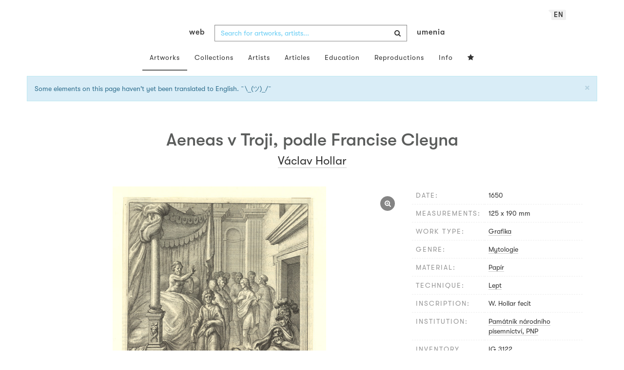

--- FILE ---
content_type: text/html; charset=UTF-8
request_url: https://www.webumenia.sk/en/dielo/CZE:PNP-IG_3122
body_size: 17302
content:
<!DOCTYPE html>
<html lang="en">

<head>
		<meta charset="utf-8">
		<meta name="viewport" content="width=device-width, initial-scale=1.0">
		<meta name="description"
      content="Grafika, date: , measurements: 125 x 190 mm ">
		<meta name="author" content="lab.SNG">

		<title>
			Václav Hollar – Aeneas v Troji, podle Francise Cleyna |
			Web umenia
					</title>

		<link rel="apple-touch-icon" sizes="57x57" href="/apple-touch-icon-57x57.png">
<link rel="apple-touch-icon" sizes="60x60" href="/apple-touch-icon-60x60.png">
<link rel="apple-touch-icon" sizes="72x72" href="/apple-touch-icon-72x72.png">
<link rel="apple-touch-icon" sizes="76x76" href="/apple-touch-icon-76x76.png">
<link rel="apple-touch-icon" sizes="114x114" href="/apple-touch-icon-114x114.png">
<link rel="apple-touch-icon" sizes="120x120" href="/apple-touch-icon-120x120.png">
<link rel="apple-touch-icon" sizes="144x144" href="/apple-touch-icon-144x144.png">
<link rel="apple-touch-icon" sizes="152x152" href="/apple-touch-icon-152x152.png">
<link rel="apple-touch-icon" sizes="180x180" href="/apple-touch-icon-180x180.png">
<link rel="icon" type="image/png" href="/favicon-32x32.png" sizes="32x32">
<link rel="icon" type="image/png" href="/favicon-194x194.png" sizes="194x194">
<link rel="icon" type="image/png" href="/favicon-96x96.png" sizes="96x96">
<link rel="icon" type="image/png" href="/android-chrome-192x192.png" sizes="192x192">
<link rel="icon" type="image/png" href="/favicon-16x16.png" sizes="16x16">
<link rel="manifest" href="/manifest.json">
<meta name="msapplication-TileColor" content="#51b8de">
<meta name="msapplication-TileImage" content="/mstile-144x144.png">
<meta name="msapplication-square70x70logo" content="/mstile-70x70.png" />
<meta name="msapplication-square150x150logo" content="/mstile-150x150.png" />
<meta name="msapplication-wide310x150logo" content="/mstile-310x150.png" />
<meta name="msapplication-square310x310logo" content="/mstile-310x310.png" />
<meta name="theme-color" content="#ffffff">		<meta name="twitter:card" content="summary" />
<meta name="twitter:site" content="@webumeniaSK" />
<meta property="og:site_name" content="Web umenia" />
<meta property="og:title" content="Václav Hollar – Aeneas v Troji, podle Francise Cleyna" />
<meta property="og:description"
      content="Grafika, date: , measurements: 125 x 190 mm " />
<meta property="og:type" content="object" />
<meta property="og:url" content="https://www.webumenia.sk/en/dielo/CZE:PNP-IG_3122" />
<meta property="og:image" content="https://www.webumenia.sk/images/diela/PNP/48/CZE_PNP-IG_3122/CZE_PNP-IG_3122.jpeg?1553633286" />

				<link rel="alternate" hreflang="en" href="https://www.webumenia.sk/en/dielo/CZE:PNP-IG_3122">
				<link rel="alternate" hreflang="sk" href="https://www.webumenia.sk/sk/dielo/CZE:PNP-IG_3122">
				<link rel="alternate" hreflang="cs" href="https://www.webumenia.sk/cs/dielo/CZE:PNP-IG_3122">
				
		<link rel="alternate" hreflang="sk" href="https://www.webumenia.sk/dielo/CZE:PNP-IG_3122">


		<link rel="canonical" href="https://www.webumenia.sk/dielo/CZE:PNP-IG_3122">

		<!-- CSS are placed here -->
		<link rel="stylesheet" href="https://maxcdn.bootstrapcdn.com/font-awesome/4.4.0/css/font-awesome.min.css">
		<link rel="stylesheet" href="https://cdnjs.cloudflare.com/ajax/libs/animate.css/3.7.2/animate.min.css">
		<link rel="preload" as="style" href="https://www.webumenia.sk/build/assets/app-tailwind-D2750z_b.css" /><link rel="preload" as="style" href="https://www.webumenia.sk/build/assets/style-tYNHg5zu.css" /><link rel="stylesheet" href="https://www.webumenia.sk/build/assets/app-tailwind-D2750z_b.css" /><link rel="stylesheet" href="https://www.webumenia.sk/build/assets/style-tYNHg5zu.css" />		<link media="all" type="text/css" rel="stylesheet" href="https://www.webumenia.sk/css/magnific-popup.css">

		
		<script>
window.dataLayer = window.dataLayer || [];
</script>
<script>(function(w,d,s,l,i){w[l]=w[l]||[];w[l].push({'gtm.start':
new Date().getTime(),event:'gtm.js'});var f=d.getElementsByTagName(s)[0],
j=d.createElement(s),dl=l!='dataLayer'?'&l='+l:'';j.async=true;j.src=
'https://www.googletagmanager.com/gtm.js?id='+i+dl;f.parentNode.insertBefore(j,f);
})(window,document,'script','dataLayer','GTM-W8KZ265');</script>

				<script>
		  (function(i,s,o,g,r,a,m){i['GoogleAnalyticsObject']=r;i[r]=i[r]||function(){
		  (i[r].q=i[r].q||[]).push(arguments)},i[r].l=1*new Date();a=s.createElement(o),
		  m=s.getElementsByTagName(o)[0];a.async=1;a.src=g;m.parentNode.insertBefore(a,m)
		  })(window,document,'script','//www.google-analytics.com/analytics.js','ga');

		  ga('create', 'UA-19030232-8', 'auto');
		  ga('send', 'pageview');

		</script>
				<script src="https://www.webumenia.sk/js/scroll-frame-head.js"></script>

		
<script src="https://www.webumenia.sk/js/soundcloud.api.js"></script>
</head>

<body id="page-top">

<script type="text/javascript">
    const Ziggy = {"url":"https:\/\/www.webumenia.sk","port":null,"defaults":{},"routes":{"item.zoom":{"uri":"en\/dielo\/{id}\/zoom","methods":["GET","HEAD"]},"dielo":{"uri":"en\/dielo\/{id}","methods":["GET","HEAD"]},"dielo.nahlad":{"uri":"dielo\/nahlad\/{id}\/{width}\/{height?}","methods":["GET","HEAD"],"wheres":{"width":"[0-9]+","height":"[0-9]+"}}}};

    !function(t,r){"object"==typeof exports&&"undefined"!=typeof module?module.exports=r():"function"==typeof define&&define.amd?define(r):(t||self).route=r()}(this,function(){function t(t,r){for(var e=0;e<r.length;e++){var n=r[e];n.enumerable=n.enumerable||!1,n.configurable=!0,"value"in n&&(n.writable=!0),Object.defineProperty(t,n.key,n)}}function r(r,e,n){return e&&t(r.prototype,e),n&&t(r,n),Object.defineProperty(r,"prototype",{writable:!1}),r}function e(){return e=Object.assign?Object.assign.bind():function(t){for(var r=1;r<arguments.length;r++){var e=arguments[r];for(var n in e)Object.prototype.hasOwnProperty.call(e,n)&&(t[n]=e[n])}return t},e.apply(this,arguments)}function n(t){return n=Object.setPrototypeOf?Object.getPrototypeOf.bind():function(t){return t.__proto__||Object.getPrototypeOf(t)},n(t)}function o(t,r){return o=Object.setPrototypeOf?Object.setPrototypeOf.bind():function(t,r){return t.__proto__=r,t},o(t,r)}function i(){if("undefined"==typeof Reflect||!Reflect.construct)return!1;if(Reflect.construct.sham)return!1;if("function"==typeof Proxy)return!0;try{return Boolean.prototype.valueOf.call(Reflect.construct(Boolean,[],function(){})),!0}catch(t){return!1}}function u(t,r,e){return u=i()?Reflect.construct.bind():function(t,r,e){var n=[null];n.push.apply(n,r);var i=new(Function.bind.apply(t,n));return e&&o(i,e.prototype),i},u.apply(null,arguments)}function f(t){var r="function"==typeof Map?new Map:void 0;return f=function(t){if(null===t||-1===Function.toString.call(t).indexOf("[native code]"))return t;if("function"!=typeof t)throw new TypeError("Super expression must either be null or a function");if(void 0!==r){if(r.has(t))return r.get(t);r.set(t,e)}function e(){return u(t,arguments,n(this).constructor)}return e.prototype=Object.create(t.prototype,{constructor:{value:e,enumerable:!1,writable:!0,configurable:!0}}),o(e,t)},f(t)}var a=String.prototype.replace,c=/%20/g,l="RFC3986",s={default:l,formatters:{RFC1738:function(t){return a.call(t,c,"+")},RFC3986:function(t){return String(t)}},RFC1738:"RFC1738",RFC3986:l},v=Object.prototype.hasOwnProperty,p=Array.isArray,y=function(){for(var t=[],r=0;r<256;++r)t.push("%"+((r<16?"0":"")+r.toString(16)).toUpperCase());return t}(),d=function(t,r){for(var e=r&&r.plainObjects?Object.create(null):{},n=0;n<t.length;++n)void 0!==t[n]&&(e[n]=t[n]);return e},b={arrayToObject:d,assign:function(t,r){return Object.keys(r).reduce(function(t,e){return t[e]=r[e],t},t)},combine:function(t,r){return[].concat(t,r)},compact:function(t){for(var r=[{obj:{o:t},prop:"o"}],e=[],n=0;n<r.length;++n)for(var o=r[n],i=o.obj[o.prop],u=Object.keys(i),f=0;f<u.length;++f){var a=u[f],c=i[a];"object"==typeof c&&null!==c&&-1===e.indexOf(c)&&(r.push({obj:i,prop:a}),e.push(c))}return function(t){for(;t.length>1;){var r=t.pop(),e=r.obj[r.prop];if(p(e)){for(var n=[],o=0;o<e.length;++o)void 0!==e[o]&&n.push(e[o]);r.obj[r.prop]=n}}}(r),t},decode:function(t,r,e){var n=t.replace(/\+/g," ");if("iso-8859-1"===e)return n.replace(/%[0-9a-f]{2}/gi,unescape);try{return decodeURIComponent(n)}catch(t){return n}},encode:function(t,r,e,n,o){if(0===t.length)return t;var i=t;if("symbol"==typeof t?i=Symbol.prototype.toString.call(t):"string"!=typeof t&&(i=String(t)),"iso-8859-1"===e)return escape(i).replace(/%u[0-9a-f]{4}/gi,function(t){return"%26%23"+parseInt(t.slice(2),16)+"%3B"});for(var u="",f=0;f<i.length;++f){var a=i.charCodeAt(f);45===a||46===a||95===a||126===a||a>=48&&a<=57||a>=65&&a<=90||a>=97&&a<=122||o===s.RFC1738&&(40===a||41===a)?u+=i.charAt(f):a<128?u+=y[a]:a<2048?u+=y[192|a>>6]+y[128|63&a]:a<55296||a>=57344?u+=y[224|a>>12]+y[128|a>>6&63]+y[128|63&a]:(a=65536+((1023&a)<<10|1023&i.charCodeAt(f+=1)),u+=y[240|a>>18]+y[128|a>>12&63]+y[128|a>>6&63]+y[128|63&a])}return u},isBuffer:function(t){return!(!t||"object"!=typeof t||!(t.constructor&&t.constructor.isBuffer&&t.constructor.isBuffer(t)))},isRegExp:function(t){return"[object RegExp]"===Object.prototype.toString.call(t)},maybeMap:function(t,r){if(p(t)){for(var e=[],n=0;n<t.length;n+=1)e.push(r(t[n]));return e}return r(t)},merge:function t(r,e,n){if(!e)return r;if("object"!=typeof e){if(p(r))r.push(e);else{if(!r||"object"!=typeof r)return[r,e];(n&&(n.plainObjects||n.allowPrototypes)||!v.call(Object.prototype,e))&&(r[e]=!0)}return r}if(!r||"object"!=typeof r)return[r].concat(e);var o=r;return p(r)&&!p(e)&&(o=d(r,n)),p(r)&&p(e)?(e.forEach(function(e,o){if(v.call(r,o)){var i=r[o];i&&"object"==typeof i&&e&&"object"==typeof e?r[o]=t(i,e,n):r.push(e)}else r[o]=e}),r):Object.keys(e).reduce(function(r,o){var i=e[o];return r[o]=v.call(r,o)?t(r[o],i,n):i,r},o)}},h=Object.prototype.hasOwnProperty,m={brackets:function(t){return t+"[]"},comma:"comma",indices:function(t,r){return t+"["+r+"]"},repeat:function(t){return t}},g=Array.isArray,j=String.prototype.split,w=Array.prototype.push,O=function(t,r){w.apply(t,g(r)?r:[r])},E=Date.prototype.toISOString,R=s.default,S={addQueryPrefix:!1,allowDots:!1,charset:"utf-8",charsetSentinel:!1,delimiter:"&",encode:!0,encoder:b.encode,encodeValuesOnly:!1,format:R,formatter:s.formatters[R],indices:!1,serializeDate:function(t){return E.call(t)},skipNulls:!1,strictNullHandling:!1},T=function t(r,e,n,o,i,u,f,a,c,l,s,v,p,y){var d,h=r;if("function"==typeof f?h=f(e,h):h instanceof Date?h=l(h):"comma"===n&&g(h)&&(h=b.maybeMap(h,function(t){return t instanceof Date?l(t):t})),null===h){if(o)return u&&!p?u(e,S.encoder,y,"key",s):e;h=""}if("string"==typeof(d=h)||"number"==typeof d||"boolean"==typeof d||"symbol"==typeof d||"bigint"==typeof d||b.isBuffer(h)){if(u){var m=p?e:u(e,S.encoder,y,"key",s);if("comma"===n&&p){for(var w=j.call(String(h),","),E="",R=0;R<w.length;++R)E+=(0===R?"":",")+v(u(w[R],S.encoder,y,"value",s));return[v(m)+"="+E]}return[v(m)+"="+v(u(h,S.encoder,y,"value",s))]}return[v(e)+"="+v(String(h))]}var T,k=[];if(void 0===h)return k;if("comma"===n&&g(h))T=[{value:h.length>0?h.join(",")||null:void 0}];else if(g(f))T=f;else{var x=Object.keys(h);T=a?x.sort(a):x}for(var N=0;N<T.length;++N){var C=T[N],D="object"==typeof C&&void 0!==C.value?C.value:h[C];if(!i||null!==D){var F=g(h)?"function"==typeof n?n(e,C):e:e+(c?"."+C:"["+C+"]");O(k,t(D,F,n,o,i,u,f,a,c,l,s,v,p,y))}}return k},k=Object.prototype.hasOwnProperty,x=Array.isArray,N={allowDots:!1,allowPrototypes:!1,arrayLimit:20,charset:"utf-8",charsetSentinel:!1,comma:!1,decoder:b.decode,delimiter:"&",depth:5,ignoreQueryPrefix:!1,interpretNumericEntities:!1,parameterLimit:1e3,parseArrays:!0,plainObjects:!1,strictNullHandling:!1},C=function(t){return t.replace(/&#(\d+);/g,function(t,r){return String.fromCharCode(parseInt(r,10))})},D=function(t,r){return t&&"string"==typeof t&&r.comma&&t.indexOf(",")>-1?t.split(","):t},F=function(t,r,e,n){if(t){var o=e.allowDots?t.replace(/\.([^.[]+)/g,"[$1]"):t,i=/(\[[^[\]]*])/g,u=e.depth>0&&/(\[[^[\]]*])/.exec(o),f=u?o.slice(0,u.index):o,a=[];if(f){if(!e.plainObjects&&k.call(Object.prototype,f)&&!e.allowPrototypes)return;a.push(f)}for(var c=0;e.depth>0&&null!==(u=i.exec(o))&&c<e.depth;){if(c+=1,!e.plainObjects&&k.call(Object.prototype,u[1].slice(1,-1))&&!e.allowPrototypes)return;a.push(u[1])}return u&&a.push("["+o.slice(u.index)+"]"),function(t,r,e,n){for(var o=n?r:D(r,e),i=t.length-1;i>=0;--i){var u,f=t[i];if("[]"===f&&e.parseArrays)u=[].concat(o);else{u=e.plainObjects?Object.create(null):{};var a="["===f.charAt(0)&&"]"===f.charAt(f.length-1)?f.slice(1,-1):f,c=parseInt(a,10);e.parseArrays||""!==a?!isNaN(c)&&f!==a&&String(c)===a&&c>=0&&e.parseArrays&&c<=e.arrayLimit?(u=[])[c]=o:"__proto__"!==a&&(u[a]=o):u={0:o}}o=u}return o}(a,r,e,n)}},$=function(t,r){var e=function(t){if(!t)return N;if(null!=t.decoder&&"function"!=typeof t.decoder)throw new TypeError("Decoder has to be a function.");if(void 0!==t.charset&&"utf-8"!==t.charset&&"iso-8859-1"!==t.charset)throw new TypeError("The charset option must be either utf-8, iso-8859-1, or undefined");return{allowDots:void 0===t.allowDots?N.allowDots:!!t.allowDots,allowPrototypes:"boolean"==typeof t.allowPrototypes?t.allowPrototypes:N.allowPrototypes,arrayLimit:"number"==typeof t.arrayLimit?t.arrayLimit:N.arrayLimit,charset:void 0===t.charset?N.charset:t.charset,charsetSentinel:"boolean"==typeof t.charsetSentinel?t.charsetSentinel:N.charsetSentinel,comma:"boolean"==typeof t.comma?t.comma:N.comma,decoder:"function"==typeof t.decoder?t.decoder:N.decoder,delimiter:"string"==typeof t.delimiter||b.isRegExp(t.delimiter)?t.delimiter:N.delimiter,depth:"number"==typeof t.depth||!1===t.depth?+t.depth:N.depth,ignoreQueryPrefix:!0===t.ignoreQueryPrefix,interpretNumericEntities:"boolean"==typeof t.interpretNumericEntities?t.interpretNumericEntities:N.interpretNumericEntities,parameterLimit:"number"==typeof t.parameterLimit?t.parameterLimit:N.parameterLimit,parseArrays:!1!==t.parseArrays,plainObjects:"boolean"==typeof t.plainObjects?t.plainObjects:N.plainObjects,strictNullHandling:"boolean"==typeof t.strictNullHandling?t.strictNullHandling:N.strictNullHandling}}(r);if(""===t||null==t)return e.plainObjects?Object.create(null):{};for(var n="string"==typeof t?function(t,r){var e,n={},o=(r.ignoreQueryPrefix?t.replace(/^\?/,""):t).split(r.delimiter,Infinity===r.parameterLimit?void 0:r.parameterLimit),i=-1,u=r.charset;if(r.charsetSentinel)for(e=0;e<o.length;++e)0===o[e].indexOf("utf8=")&&("utf8=%E2%9C%93"===o[e]?u="utf-8":"utf8=%26%2310003%3B"===o[e]&&(u="iso-8859-1"),i=e,e=o.length);for(e=0;e<o.length;++e)if(e!==i){var f,a,c=o[e],l=c.indexOf("]="),s=-1===l?c.indexOf("="):l+1;-1===s?(f=r.decoder(c,N.decoder,u,"key"),a=r.strictNullHandling?null:""):(f=r.decoder(c.slice(0,s),N.decoder,u,"key"),a=b.maybeMap(D(c.slice(s+1),r),function(t){return r.decoder(t,N.decoder,u,"value")})),a&&r.interpretNumericEntities&&"iso-8859-1"===u&&(a=C(a)),c.indexOf("[]=")>-1&&(a=x(a)?[a]:a),n[f]=k.call(n,f)?b.combine(n[f],a):a}return n}(t,e):t,o=e.plainObjects?Object.create(null):{},i=Object.keys(n),u=0;u<i.length;++u){var f=i[u],a=F(f,n[f],e,"string"==typeof t);o=b.merge(o,a,e)}return b.compact(o)},A=/*#__PURE__*/function(){function t(t,r,e){var n,o;this.name=t,this.definition=r,this.bindings=null!=(n=r.bindings)?n:{},this.wheres=null!=(o=r.wheres)?o:{},this.config=e}var e=t.prototype;return e.matchesUrl=function(t){var r=this;if(!this.definition.methods.includes("GET"))return!1;var e=this.template.replace(/(\/?){([^}?]*)(\??)}/g,function(t,e,n,o){var i,u="(?<"+n+">"+((null==(i=r.wheres[n])?void 0:i.replace(/(^\^)|(\$$)/g,""))||"[^/?]+")+")";return o?"("+e+u+")?":""+e+u}).replace(/^\w+:\/\//,""),n=t.replace(/^\w+:\/\//,"").split("?"),o=n[0],i=n[1],u=new RegExp("^"+e+"/?$").exec(o);return!!u&&{params:u.groups,query:$(i)}},e.compile=function(t){var r=this,e=this.parameterSegments;return e.length?this.template.replace(/{([^}?]+)(\??)}/g,function(n,o,i){var u,f,a;if(!i&&[null,void 0].includes(t[o]))throw new Error("Ziggy error: '"+o+"' parameter is required for route '"+r.name+"'.");if(e[e.length-1].name===o&&".*"===r.wheres[o])return encodeURIComponent(null!=(a=t[o])?a:"").replace(/%2F/g,"/");if(r.wheres[o]&&!new RegExp("^"+(i?"("+r.wheres[o]+")?":r.wheres[o])+"$").test(null!=(u=t[o])?u:""))throw new Error("Ziggy error: '"+o+"' parameter does not match required format '"+r.wheres[o]+"' for route '"+r.name+"'.");return encodeURIComponent(null!=(f=t[o])?f:"")}).replace(/\/+$/,""):this.template},r(t,[{key:"template",get:function(){return((this.config.absolute?this.definition.domain?""+this.config.url.match(/^\w+:\/\//)[0]+this.definition.domain+(this.config.port?":"+this.config.port:""):this.config.url:"")+"/"+this.definition.uri).replace(/\/+$/,"")}},{key:"parameterSegments",get:function(){var t,r;return null!=(t=null==(r=this.template.match(/{[^}?]+\??}/g))?void 0:r.map(function(t){return{name:t.replace(/{|\??}/g,""),required:!/\?}$/.test(t)}}))?t:[]}}]),t}(),P=/*#__PURE__*/function(t){var n,i;function u(r,n,o,i){var u;if(void 0===o&&(o=!0),(u=t.call(this)||this).t=null!=i?i:"undefined"!=typeof Ziggy?Ziggy:null==globalThis?void 0:globalThis.Ziggy,u.t=e({},u.t,{absolute:o}),r){if(!u.t.routes[r])throw new Error("Ziggy error: route '"+r+"' is not in the route list.");u.i=new A(r,u.t.routes[r],u.t),u.u=u.l(n)}return u}i=t,(n=u).prototype=Object.create(i.prototype),n.prototype.constructor=n,o(n,i);var f=u.prototype;return f.toString=function(){var t=this,r=Object.keys(this.u).filter(function(r){return!t.i.parameterSegments.some(function(t){return t.name===r})}).filter(function(t){return"_query"!==t}).reduce(function(r,n){var o;return e({},r,((o={})[n]=t.u[n],o))},{});return this.i.compile(this.u)+function(t,r){var e,n=t,o=function(t){if(!t)return S;if(null!=t.encoder&&"function"!=typeof t.encoder)throw new TypeError("Encoder has to be a function.");var r=t.charset||S.charset;if(void 0!==t.charset&&"utf-8"!==t.charset&&"iso-8859-1"!==t.charset)throw new TypeError("The charset option must be either utf-8, iso-8859-1, or undefined");var e=s.default;if(void 0!==t.format){if(!h.call(s.formatters,t.format))throw new TypeError("Unknown format option provided.");e=t.format}var n=s.formatters[e],o=S.filter;return("function"==typeof t.filter||g(t.filter))&&(o=t.filter),{addQueryPrefix:"boolean"==typeof t.addQueryPrefix?t.addQueryPrefix:S.addQueryPrefix,allowDots:void 0===t.allowDots?S.allowDots:!!t.allowDots,charset:r,charsetSentinel:"boolean"==typeof t.charsetSentinel?t.charsetSentinel:S.charsetSentinel,delimiter:void 0===t.delimiter?S.delimiter:t.delimiter,encode:"boolean"==typeof t.encode?t.encode:S.encode,encoder:"function"==typeof t.encoder?t.encoder:S.encoder,encodeValuesOnly:"boolean"==typeof t.encodeValuesOnly?t.encodeValuesOnly:S.encodeValuesOnly,filter:o,format:e,formatter:n,serializeDate:"function"==typeof t.serializeDate?t.serializeDate:S.serializeDate,skipNulls:"boolean"==typeof t.skipNulls?t.skipNulls:S.skipNulls,sort:"function"==typeof t.sort?t.sort:null,strictNullHandling:"boolean"==typeof t.strictNullHandling?t.strictNullHandling:S.strictNullHandling}}(r);"function"==typeof o.filter?n=(0,o.filter)("",n):g(o.filter)&&(e=o.filter);var i=[];if("object"!=typeof n||null===n)return"";var u=m[r&&r.arrayFormat in m?r.arrayFormat:r&&"indices"in r?r.indices?"indices":"repeat":"indices"];e||(e=Object.keys(n)),o.sort&&e.sort(o.sort);for(var f=0;f<e.length;++f){var a=e[f];o.skipNulls&&null===n[a]||O(i,T(n[a],a,u,o.strictNullHandling,o.skipNulls,o.encode?o.encoder:null,o.filter,o.sort,o.allowDots,o.serializeDate,o.format,o.formatter,o.encodeValuesOnly,o.charset))}var c=i.join(o.delimiter),l=!0===o.addQueryPrefix?"?":"";return o.charsetSentinel&&(l+="iso-8859-1"===o.charset?"utf8=%26%2310003%3B&":"utf8=%E2%9C%93&"),c.length>0?l+c:""}(e({},r,this.u._query),{addQueryPrefix:!0,arrayFormat:"indices",encodeValuesOnly:!0,skipNulls:!0,encoder:function(t,r){return"boolean"==typeof t?Number(t):r(t)}})},f.v=function(t){var r=this;t?this.t.absolute&&t.startsWith("/")&&(t=this.p().host+t):t=this.h();var n={},o=Object.entries(this.t.routes).find(function(e){return n=new A(e[0],e[1],r.t).matchesUrl(t)})||[void 0,void 0];return e({name:o[0]},n,{route:o[1]})},f.h=function(){var t=this.p(),r=t.pathname,e=t.search;return(this.t.absolute?t.host+r:r.replace(this.t.url.replace(/^\w*:\/\/[^/]+/,""),"").replace(/^\/+/,"/"))+e},f.current=function(t,r){var n=this.v(),o=n.name,i=n.params,u=n.query,f=n.route;if(!t)return o;var a=new RegExp("^"+t.replace(/\./g,"\\.").replace(/\*/g,".*")+"$").test(o);if([null,void 0].includes(r)||!a)return a;var c=new A(o,f,this.t);r=this.l(r,c);var l=e({},i,u);return!(!Object.values(r).every(function(t){return!t})||Object.values(l).some(function(t){return void 0!==t}))||Object.entries(r).every(function(t){return l[t[0]]==t[1]})},f.p=function(){var t,r,e,n,o,i,u="undefined"!=typeof window?window.location:{},f=u.host,a=u.pathname,c=u.search;return{host:null!=(t=null==(r=this.t.location)?void 0:r.host)?t:void 0===f?"":f,pathname:null!=(e=null==(n=this.t.location)?void 0:n.pathname)?e:void 0===a?"":a,search:null!=(o=null==(i=this.t.location)?void 0:i.search)?o:void 0===c?"":c}},f.has=function(t){return Object.keys(this.t.routes).includes(t)},f.l=function(t,r){var n=this;void 0===t&&(t={}),void 0===r&&(r=this.i),null!=t||(t={}),t=["string","number"].includes(typeof t)?[t]:t;var o=r.parameterSegments.filter(function(t){return!n.t.defaults[t.name]});if(Array.isArray(t))t=t.reduce(function(t,r,n){var i,u;return e({},t,o[n]?((i={})[o[n].name]=r,i):"object"==typeof r?r:((u={})[r]="",u))},{});else if(1===o.length&&!t[o[0].name]&&(t.hasOwnProperty(Object.values(r.bindings)[0])||t.hasOwnProperty("id"))){var i;(i={})[o[0].name]=t,t=i}return e({},this.m(r),this.g(t,r))},f.m=function(t){var r=this;return t.parameterSegments.filter(function(t){return r.t.defaults[t.name]}).reduce(function(t,n,o){var i,u=n.name;return e({},t,((i={})[u]=r.t.defaults[u],i))},{})},f.g=function(t,r){var n=r.bindings,o=r.parameterSegments;return Object.entries(t).reduce(function(t,r){var i,u,f=r[0],a=r[1];if(!a||"object"!=typeof a||Array.isArray(a)||!o.some(function(t){return t.name===f}))return e({},t,((u={})[f]=a,u));if(!a.hasOwnProperty(n[f])){if(!a.hasOwnProperty("id"))throw new Error("Ziggy error: object passed as '"+f+"' parameter is missing route model binding key '"+n[f]+"'.");n[f]="id"}return e({},t,((i={})[f]=a[n[f]],i))},{})},f.valueOf=function(){return this.toString()},f.check=function(t){return this.has(t)},r(u,[{key:"params",get:function(){var t=this.v();return e({},t.params,t.query)}}]),u}(/*#__PURE__*/f(String));return function(t,r,e,n){var o=new P(t,r,e,n);return t?o.toString():o}});

</script><noscript><iframe src="https://www.googletagmanager.com/ns.html?id=GTM-W8KZ265"
height="0" width="0" style="display:none;visibility:hidden"></iframe></noscript>

<div id="fb-root"></div>
	<script>(function(d, s, id) {
	  var js, fjs = d.getElementsByTagName(s)[0];
	  if (d.getElementById(id)) return;
	  js = d.createElement(s); js.id = id;
	  js.src = "//connect.facebook.net/en_US/sdk.js#xfbml=1&appId=1429726730641216&version=v2.0";
	  fjs.parentNode.insertBefore(js, fjs);
	}(document, 'script', 'facebook-jssdk'));</script>

	

	<!-- Content -->
	<div id="app">
					<nav class="navbar dark-text" role="navigation">
    <div class="container">
        <div class="navbar-header page-scroll">
            <div class="langswitch-wrapper">
  <a class="dropdown-toggle langswitch-toggle uppercase triangle-top-left" data-toggle="dropdown" href="#" role="button" aria-haspopup="true" aria-expanded="false">
    en <span class="caret"></span>
  </a>
  <ul class="dropdown-menu">
                <li>
        <a class="uppercase" href="https://www.webumenia.sk/sk/dielo/CZE:PNP-IG_3122">
          sk
        </a>
      </li>
                      <li>
        <a class="uppercase" href="https://www.webumenia.sk/cs/dielo/CZE:PNP-IG_3122">
          cs
        </a>
      </li>
                      </ul>
</div>
            <button type="button" class="navbar-toggle" data-toggle="collapse" data-target=".navbar-main-collapse">
                <i class="fa fa-bars fa-2x"></i>
            </button>
            <a class="navbar-brand no-border hidden-xs first-part" href="https://www.webumenia.sk">
                web
            </a>

            <form method="GET" action="https://www.webumenia.sk/katalog" accept-charset="UTF-8" class="navbar-form right-inner-addon ukraine">
<i class="fa fa-search"></i>
<input class="form-control" placeholder="Search for artworks, artists..." id="search" autocomplete="off" data-artists-title="Artists" data-artworks-title="Artworks" data-articles-title="Articles" data-collections-title="Collections" name="search" type="text">
<input type="submit" value="submit">
</form>

            <a class="navbar-brand no-border hidden-xs second-part" href="https://www.webumenia.sk">
                umenia
            </a>
        </div>

        <div class="collapse navbar-collapse navbar-main-collapse">
            <ul class="nav navbar-nav">
                <li class="visible-xs ">
                    <a href="/">Web umenia</a>
                </li>
                <li class="active">
                        <a href="https://www.webumenia.sk/en/katalog">Artworks</a>
                </li>
                <li class="">
                        <a href="https://www.webumenia.sk/en/kolekcie">Collections</a>
                </li>
                <li class="">
                        <a href="https://www.webumenia.sk/en/autori">Artists</a>
                </li>
                <li class="">
                        <a href="https://www.webumenia.sk/en/clanky">Articles</a>
                </li>
                <li class="">
                        <a href="https://www.webumenia.sk/en/edu">Education</a>
                </li>
                <li class="">
                        <a href="https://www.webumenia.sk/en/reprodukcie">Reproductions</a>
                </li>
                <li class="">
                        <a href="https://www.webumenia.sk/en/informacie">Info</a>
                </li>
                                <li class="">
                    <user-collections-nav-link
                        base-href="https://www.webumenia.sk/en/oblubene"
                        title="Favourites"
                    ></user-collections-nav-link>
                </li>
            </ul>
        </div>
        <!-- /.navbar-collapse -->
    </div>
    <!-- /.container -->
</nav>
		
		
<section>
    <div class="container top-section">
        <div class="row">
            <div class="alert alert-info alert-dismissable">
  Some elements on this page haven&#039;t yet been translated to English. ¯\_(ツ)_/¯
  <button type="button" class="close" data-dismiss="alert" aria-hidden="true">&times;</button>
</div>        </div>
    </div>
</section>

<section class="item top-section" itemscope itemtype="http://schema.org/VisualArtwork">
    <div class="item-body">
        <div class="container">
            <div class="row">
                                <div class="col-md-10 col-md-offset-1 text-center content-section mb-3">
                    <h1 class="nadpis-dielo" itemprop="name">Aeneas v Troji, podle Francise Cleyna</h1>
                    <h2 class="inline">
                                                    <span itemprop="creator" itemscope itemtype="http://schema.org/Person">
        <a class="underline" href="https://www.webumenia.sk/autor/4024" itemprop="sameAs">
            <span itemprop="name">Václav Hollar</span></a></span>                                            </h2>
                </div>
            </div>
            <div class="row img-dielo">
                <div class="col-md-8 text-center">
                                        
                    <a class="zoom" href="https://www.webumenia.sk/en/dielo/CZE:PNP-IG_3122/zoom">
                        <i class="fa fa-search-plus"></i>
                    </a>

                    
                                        <a href="https://www.webumenia.sk/en/dielo/CZE:PNP-IG_3122/zoom" data-toggle="tooltip" data-placement="top"
                       title="Zoom artwork">
                        <!-- limitHeight is used to set maximum container height, good for large images (e.g. artwork) -->

  <div style="text-align:center;width: 100%;max-height:90vh">
      <div style="margin: auto; max-width:540px; max-height:800px;">
                      <div class="ratio-box" style="padding-bottom: 148.15%;">
                  <img src="https://www.webumenia.sk/dielo/nahlad/CZE:PNP-IG_3122/600" srcset="https://www.webumenia.sk/dielo/nahlad/CZE:PNP-IG_3122/220 220w, https://www.webumenia.sk/dielo/nahlad/CZE:PNP-IG_3122/300 300w, https://www.webumenia.sk/dielo/nahlad/CZE:PNP-IG_3122/600 600w, https://www.webumenia.sk/dielo/nahlad/CZE:PNP-IG_3122/800 800w" class="lazyload" style="object-fit:contain; width:100%; max-height:90vh;" sizes="auto" alt="Václav Hollar – Aeneas v Troji, podle Francise Cleyna" />
              </div>
              </div>
  </div>

                    </a>
                    
                                        <div class="row mt-5">
                        <div class="col-sm-12">
                            
                                                    </div>
                    </div>
                </div>
                <div class="col-md-4 text-left">
                    <table class="table attributes">
                        <tbody>
                            <tr>
                                <td class="atribut">date:</td>
                                <td>
                                    <time itemprop="dateCreated" datetime="1650">
                                        1650
                                    </time>
                                </td>
                            </tr>
                                                                                    <tr>
                                <td class="atribut">measurements:</td>
                                <td>
                                                                            125 x 190 mm <br>
                                                                    </td>
                            </tr>
                                                                                        <tr>
                                    <td class="atribut">work type:</td>
                                    <td>
                                                                                                                                    <a href="https://www.webumenia.sk/en/katalog?work_type=Grafika"><span itemprop="artform">Grafika</span></a>
                                                                                                                                                                                                                    </td>
                                </tr>
                                                                                                                <tr>
                                <td class="atribut">genre:</td>
                                <td>
                                                                        <a href="https://www.webumenia.sk/katalog?topic=Mytologie">Mytologie</a><br>
                                                                    </td>
                            </tr>
                                                                                    <tr>
                                <td class="atribut">material:</td>
                                <td>
                                                                        <a href="https://www.webumenia.sk/katalog?medium=Papír">
                                        <span itemprop="artMedium">Papír</span>
                                    </a><br>
                                                                    </td>
                            </tr>
                                                                                    <tr>
                                <td class="atribut">technique:</td>
                                <td>
                                                                        <a href="https://www.webumenia.sk/katalog?technique=Lept">Lept</a><br>
                                                                    </td>
                            </tr>
                                                                                                                                                                        <tr>
                                <td class="atribut">inscription:</td>
                                <td>
                                    <div class="expandable">W. Hollar fecit</div>
                                </td>
                            </tr>
                                                                                    <tr>
                                <td class="atribut">institution:</td>
                                <td><a href="https://www.webumenia.sk/katalog?gallery=Památník národního písemnictví, PNP">Památník národního písemnictví, PNP</a></td>
                            </tr>
                                                                                                                                            <tr>
                                <td class="atribut">inventory number:</td>
                                <td>IG 3122</td>
                            </tr>
                                                                                                                                                                                                                                                        </tbody>
                    </table>
                    
                    <div class="col-md-12 text-center">
                        <user-collections-favourite-button
                            label-add="Add to favourites"
                            label-remove="Remove from favourites"
                            id="CZE:PNP-IG_3122"
                            is-detail=true
                        ></user-collections-favourite-button>
                                                
                        <div class="container-fluid  share-buttons">
    <a href='https://www.facebook.com/sharer/sharer.php?u=https://www.webumenia.sk/dielo/CZE:PNP-IG_3122'
       target='_blank' class="no-border" data-toggle="tooltip" title="share on facebook">
        <i class='fa fa-facebook fa-lg'></i>
    </a>

    <a href='https://twitter.com/intent/tweet?text=Václav Hollar – Aeneas v Troji, podle Francise Cleyna&url=https://www.webumenia.sk/dielo/CZE:PNP-IG_3122'
       target='_blank' class="no-border" data-toggle="tooltip" title='share on twitter'>
        <i class='fa fa-twitter fa-lg'></i>
    </a>

    <a href='//www.pinterest.com/pin/create/button/?url=https://www.webumenia.sk/dielo/CZE:PNP-IG_3122&media=https://www.webumenia.sk/images/diela/PNP/48/CZE_PNP-IG_3122/CZE_PNP-IG_3122.jpeg' class='pin-it-button no-border'
       count-layout='none' target='_blank' data-toggle="tooltip" title="share on pinterest">
        <i class='fa fa-pinterest fa-lg'></i>
    </a>
    <a href='mailto:?subject=Václav Hollar – Aeneas v Troji, podle Francise Cleyna, Slovak National Gallery&body=https://www.webumenia.sk/dielo/CZE:PNP-IG_3122'
       style="font-size:0.9em" target='_blank' class="no-border" data-toggle="tooltip"
       title="send via email">
        <i class='fa fa-envelope fa-lg'></i>
    </a>
    <span data-toggle="tooltip" title="copy link">
    <a href="#shareLink" style='cursor:pointer' data-toggle="modal" class="no-border" data-target="#shareLink">
        <i class='fa fa-link fa-lg'></i>
    </a>
    </span>

        <button
        class="btn btn-outline no-border"
        data-toggle="tooltip"
        data-trigger="hover"
        title="copy citation"
        data-success-title="Citation has been copied"
        data-clipboard-text="Václav Hollar – Aeneas v Troji, podle Francise Cleyna, 1650, Památník národního písemnictví, PNP, IG 3122, https://www.webumenia.sk/en/dielo/CZE:PNP-IG_3122"
    >
        <i class="fa fa-quote-left"></i>
    </button>
    
</div>

<!-- Modal -->
<div tabindex="-1" class="modal fade" id="shareLink" role="dialog">
    <div class="modal-dialog">
        <div class="modal-content">
            <div class="modal-header text-center">
                Share link
            </div>
            <div class="modal-body text-left">
                <code>https://www.webumenia.sk/dielo/CZE:PNP-IG_3122</code>
                <div class="pull-right">
                <div class="pb-2">
    <a href="#" class="js-copy" data-message="Link was copied to clipboard"
        data-url="https://www.webumenia.sk/dielo/CZE:PNP-IG_3122" data-toggle="tooltip" data-trigger="manual" data-container="body"
        title="Copy"><i class="fa fa-clipboard" aria-hidden="true"></i>
        Copy</a>
</div>                </div>
            </div>
            <div class="modal-footer">
                <div class="text-center"><button type="button" data-dismiss="modal"
                        class="btn btn-default btn-outline uppercase sans">close</button></div>
            </div>
        </div>
    </div>
</div>
<!-- /Modal -->

                      </div>
                </div>
            </div>
            <div class="row">
                                <div class="col-lg-8 col-md-10 long-text medium description bottom-space  col-md-push-1 col-lg-push-2"
                     itemprop="description">
                    <div class="long_expandable">
                        Ilustrace k Vergiliovi zachycuje prchajícího Aenea u dveří s manželkou Kreúsou a synem Askaniem. V zadní část výjevu sedí na loži Aeneův otec Anchises.

                                        </div>
                            </div>
        </div>
    </div>
</section>

<section class="more-items content-section">
        <div class="container">
        <div class="row">
            <div class="col-sm-6 pr-sm-5" id="related-by-metadata">
                <div class="tailwind-rules">
                    <div class="tw-h-20 tw-text-lg">
                        <h3 class="tw-mt-5">
                            Related artworks
                        </h3>
                        <span class="tw-text-gray-500 tw-font-semibold tw-inline-block tw-mt-1">
                            by title, artist, tags...
                        </span>
                    </div>
                </div>
                <div class="isotope-container">
                                            <div class="item col-xs-6">

    <!-- limitHeight is used to set maximum container height, good for large images (e.g. artwork) -->

<!-- otherwise we stick to container width and maximum aloved ratio, good for narrow containers (e.g. preview columns) -->
  <div style="text-align:center;width: 100%;">
      <div style="margin: auto; max-width:800px; max-height:562px;">
                    <a href="https://www.webumenia.sk/dielo/CZE:PNP-840-60-793">
                      <div class="ratio-box" style="padding-bottom: 70.25%;">
                  <img data-sizes="auto" data-src="https://www.webumenia.sk/dielo/nahlad/CZE:PNP-840-60-793/600"
                      data-srcset="https://www.webumenia.sk/dielo/nahlad/CZE:PNP-840-60-793/600 600w,
                      https://www.webumenia.sk/dielo/nahlad/CZE:PNP-840-60-793/220 220w,
                      https://www.webumenia.sk/dielo/nahlad/CZE:PNP-840-60-793/300 300w,
                      https://www.webumenia.sk/dielo/nahlad/CZE:PNP-840-60-793/600 600w,
                      https://www.webumenia.sk/dielo/nahlad/CZE:PNP-840-60-793/800 800w" class="lazyload"
                      style="object-fit:contain" alt="Václav Hollar – Volavky, podle Francise Barlowa " />
              </div>
                    </a>
              </div>
  </div>


    <div class="item-title">
        <div class="pull-right">
            <user-collections-favourite-button
                label-add="Add to favourites"
                label-remove="Remove from favourites"
                id="CZE:PNP-840-60-793"
            ></user-collections-favourite-button>
                    </div>
        <a href="https://www.webumenia.sk/dielo/CZE:PNP-840-60-793">
             <em>Václav Hollar</em><br>              <strong>Volavky, podle Francise Barlowa</strong><br>                     </a>
    </div>
</div>
                                            <div class="item col-xs-6">

    <!-- limitHeight is used to set maximum container height, good for large images (e.g. artwork) -->

<!-- otherwise we stick to container width and maximum aloved ratio, good for narrow containers (e.g. preview columns) -->
  <div style="text-align:center;width: 100%;">
      <div style="margin: auto; max-width:573px; max-height:800px;">
                    <a href="https://www.webumenia.sk/dielo/CZE:PNP-840-60-802">
                      <div class="ratio-box" style="padding-bottom: 139.62%;">
                  <img data-sizes="auto" data-src="https://www.webumenia.sk/dielo/nahlad/CZE:PNP-840-60-802/600"
                      data-srcset="https://www.webumenia.sk/dielo/nahlad/CZE:PNP-840-60-802/600 600w,
                      https://www.webumenia.sk/dielo/nahlad/CZE:PNP-840-60-802/220 220w,
                      https://www.webumenia.sk/dielo/nahlad/CZE:PNP-840-60-802/300 300w,
                      https://www.webumenia.sk/dielo/nahlad/CZE:PNP-840-60-802/600 600w,
                      https://www.webumenia.sk/dielo/nahlad/CZE:PNP-840-60-802/800 800w" class="lazyload"
                      style="object-fit:contain" alt="Václav Hollar – Wenceslaus Hollar – vlastní portrét, podle Joannese Meyssense  " />
              </div>
                    </a>
              </div>
  </div>


    <div class="item-title">
        <div class="pull-right">
            <user-collections-favourite-button
                label-add="Add to favourites"
                label-remove="Remove from favourites"
                id="CZE:PNP-840-60-802"
            ></user-collections-favourite-button>
                    </div>
        <a href="https://www.webumenia.sk/dielo/CZE:PNP-840-60-802">
             <em>Václav Hollar</em><br>              <strong>Wenceslaus Hollar – vlastní portrét, podle Joannese Meyssense </strong><br>                     </a>
    </div>
</div>
                                            <div class="item col-xs-6">

    <!-- limitHeight is used to set maximum container height, good for large images (e.g. artwork) -->

<!-- otherwise we stick to container width and maximum aloved ratio, good for narrow containers (e.g. preview columns) -->
  <div style="text-align:center;width: 100%;">
      <div style="margin: auto; max-width:555px; max-height:800px;">
                    <a href="https://www.webumenia.sk/dielo/CZE:PNP-IG_3123">
                      <div class="ratio-box" style="padding-bottom: 144.14%;">
                  <img data-sizes="auto" data-src="https://www.webumenia.sk/dielo/nahlad/CZE:PNP-IG_3123/600"
                      data-srcset="https://www.webumenia.sk/dielo/nahlad/CZE:PNP-IG_3123/600 600w,
                      https://www.webumenia.sk/dielo/nahlad/CZE:PNP-IG_3123/220 220w,
                      https://www.webumenia.sk/dielo/nahlad/CZE:PNP-IG_3123/300 300w,
                      https://www.webumenia.sk/dielo/nahlad/CZE:PNP-IG_3123/600 600w,
                      https://www.webumenia.sk/dielo/nahlad/CZE:PNP-IG_3123/800 800w" class="lazyload"
                      style="object-fit:contain" alt="Václav Hollar – Jinoch a kočičí nevěsta, Ezopovy bajky " />
              </div>
                    </a>
              </div>
  </div>


    <div class="item-title">
        <div class="pull-right">
            <user-collections-favourite-button
                label-add="Add to favourites"
                label-remove="Remove from favourites"
                id="CZE:PNP-IG_3123"
            ></user-collections-favourite-button>
                    </div>
        <a href="https://www.webumenia.sk/dielo/CZE:PNP-IG_3123">
             <em>Václav Hollar</em><br>              <strong>Jinoch a kočičí nevěsta, Ezopovy bajky</strong><br>                     </a>
    </div>
</div>
                                            <div class="item col-xs-6">

    <!-- limitHeight is used to set maximum container height, good for large images (e.g. artwork) -->

<!-- otherwise we stick to container width and maximum aloved ratio, good for narrow containers (e.g. preview columns) -->
  <div style="text-align:center;width: 100%;">
      <div style="margin: auto; max-width:800px; max-height:734px;">
                    <a href="https://www.webumenia.sk/dielo/CZE:PNP-IG_3124">
                      <div class="ratio-box" style="padding-bottom: 91.75%;">
                  <img data-sizes="auto" data-src="https://www.webumenia.sk/dielo/nahlad/CZE:PNP-IG_3124/600"
                      data-srcset="https://www.webumenia.sk/dielo/nahlad/CZE:PNP-IG_3124/600 600w,
                      https://www.webumenia.sk/dielo/nahlad/CZE:PNP-IG_3124/220 220w,
                      https://www.webumenia.sk/dielo/nahlad/CZE:PNP-IG_3124/300 300w,
                      https://www.webumenia.sk/dielo/nahlad/CZE:PNP-IG_3124/600 600w,
                      https://www.webumenia.sk/dielo/nahlad/CZE:PNP-IG_3124/800 800w" class="lazyload"
                      style="object-fit:contain" alt="Václav Hollar – Satyr a sedlák na obědě, bajka s holandskými verši " />
              </div>
                    </a>
              </div>
  </div>


    <div class="item-title">
        <div class="pull-right">
            <user-collections-favourite-button
                label-add="Add to favourites"
                label-remove="Remove from favourites"
                id="CZE:PNP-IG_3124"
            ></user-collections-favourite-button>
                    </div>
        <a href="https://www.webumenia.sk/dielo/CZE:PNP-IG_3124">
             <em>Václav Hollar</em><br>              <strong>Satyr a sedlák na obědě, bajka s holandskými verši</strong><br>                     </a>
    </div>
</div>
                                            <div class="item col-xs-6">

    <!-- limitHeight is used to set maximum container height, good for large images (e.g. artwork) -->

<!-- otherwise we stick to container width and maximum aloved ratio, good for narrow containers (e.g. preview columns) -->
  <div style="text-align:center;width: 100%;">
      <div style="margin: auto; max-width:800px; max-height:561px;">
                    <a href="https://www.webumenia.sk/dielo/CZE:PNP-IG_3137">
                      <div class="ratio-box" style="padding-bottom: 70.13%;">
                  <img data-sizes="auto" data-src="https://www.webumenia.sk/dielo/nahlad/CZE:PNP-IG_3137/600"
                      data-srcset="https://www.webumenia.sk/dielo/nahlad/CZE:PNP-IG_3137/600 600w,
                      https://www.webumenia.sk/dielo/nahlad/CZE:PNP-IG_3137/220 220w,
                      https://www.webumenia.sk/dielo/nahlad/CZE:PNP-IG_3137/300 300w,
                      https://www.webumenia.sk/dielo/nahlad/CZE:PNP-IG_3137/600 600w,
                      https://www.webumenia.sk/dielo/nahlad/CZE:PNP-IG_3137/800 800w" class="lazyload"
                      style="object-fit:contain" alt="Václav Hollar – Roční doby v selském kraji – 1. jaro, podle Jana van de Velde " />
              </div>
                    </a>
              </div>
  </div>


    <div class="item-title">
        <div class="pull-right">
            <user-collections-favourite-button
                label-add="Add to favourites"
                label-remove="Remove from favourites"
                id="CZE:PNP-IG_3137"
            ></user-collections-favourite-button>
                    </div>
        <a href="https://www.webumenia.sk/dielo/CZE:PNP-IG_3137">
             <em>Václav Hollar</em><br>              <strong>Roční doby v selském kraji – 1. jaro, podle Jana van de Velde</strong><br>                     </a>
    </div>
</div>
                                            <div class="item col-xs-6">

    <!-- limitHeight is used to set maximum container height, good for large images (e.g. artwork) -->

<!-- otherwise we stick to container width and maximum aloved ratio, good for narrow containers (e.g. preview columns) -->
  <div style="text-align:center;width: 100%;">
      <div style="margin: auto; max-width:800px; max-height:589px;">
                    <a href="https://www.webumenia.sk/dielo/CZE:PNP-IG_3142">
                      <div class="ratio-box" style="padding-bottom: 73.63%;">
                  <img data-sizes="auto" data-src="https://www.webumenia.sk/dielo/nahlad/CZE:PNP-IG_3142/600"
                      data-srcset="https://www.webumenia.sk/dielo/nahlad/CZE:PNP-IG_3142/600 600w,
                      https://www.webumenia.sk/dielo/nahlad/CZE:PNP-IG_3142/220 220w,
                      https://www.webumenia.sk/dielo/nahlad/CZE:PNP-IG_3142/300 300w,
                      https://www.webumenia.sk/dielo/nahlad/CZE:PNP-IG_3142/600 600w,
                      https://www.webumenia.sk/dielo/nahlad/CZE:PNP-IG_3142/800 800w" class="lazyload"
                      style="object-fit:contain" alt="Václav Hollar – Bey Prag / U Prahy (Zlíchov?) " />
              </div>
                    </a>
              </div>
  </div>


    <div class="item-title">
        <div class="pull-right">
            <user-collections-favourite-button
                label-add="Add to favourites"
                label-remove="Remove from favourites"
                id="CZE:PNP-IG_3142"
            ></user-collections-favourite-button>
                    </div>
        <a href="https://www.webumenia.sk/dielo/CZE:PNP-IG_3142">
             <em>Václav Hollar</em><br>              <strong>Bey Prag / U Prahy (Zlíchov?)</strong><br>                     </a>
    </div>
</div>
                                            <div class="item col-xs-6">

    <!-- limitHeight is used to set maximum container height, good for large images (e.g. artwork) -->

<!-- otherwise we stick to container width and maximum aloved ratio, good for narrow containers (e.g. preview columns) -->
  <div style="text-align:center;width: 100%;">
      <div style="margin: auto; max-width:800px; max-height:546px;">
                    <a href="https://www.webumenia.sk/dielo/CZE:PNP-IG_3150">
                      <div class="ratio-box" style="padding-bottom: 68.25%;">
                  <img data-sizes="auto" data-src="https://www.webumenia.sk/dielo/nahlad/CZE:PNP-IG_3150/600"
                      data-srcset="https://www.webumenia.sk/dielo/nahlad/CZE:PNP-IG_3150/600 600w,
                      https://www.webumenia.sk/dielo/nahlad/CZE:PNP-IG_3150/220 220w,
                      https://www.webumenia.sk/dielo/nahlad/CZE:PNP-IG_3150/300 300w,
                      https://www.webumenia.sk/dielo/nahlad/CZE:PNP-IG_3150/600 600w,
                      https://www.webumenia.sk/dielo/nahlad/CZE:PNP-IG_3150/800 800w" class="lazyload"
                      style="object-fit:contain" alt="Václav Hollar – Pohled na opatství Rothendael, podle Pietra van Avonta " />
              </div>
                    </a>
              </div>
  </div>


    <div class="item-title">
        <div class="pull-right">
            <user-collections-favourite-button
                label-add="Add to favourites"
                label-remove="Remove from favourites"
                id="CZE:PNP-IG_3150"
            ></user-collections-favourite-button>
                    </div>
        <a href="https://www.webumenia.sk/dielo/CZE:PNP-IG_3150">
             <em>Václav Hollar</em><br>              <strong>Pohled na opatství Rothendael, podle Pietra van Avonta</strong><br>                     </a>
    </div>
</div>
                                            <div class="item col-xs-6">

    <!-- limitHeight is used to set maximum container height, good for large images (e.g. artwork) -->

<!-- otherwise we stick to container width and maximum aloved ratio, good for narrow containers (e.g. preview columns) -->
  <div style="text-align:center;width: 100%;">
      <div style="margin: auto; max-width:800px; max-height:598px;">
                    <a href="https://www.webumenia.sk/dielo/CZE:PNP-IG_3159">
                      <div class="ratio-box" style="padding-bottom: 74.75%;">
                  <img data-sizes="auto" data-src="https://www.webumenia.sk/dielo/nahlad/CZE:PNP-IG_3159/600"
                      data-srcset="https://www.webumenia.sk/dielo/nahlad/CZE:PNP-IG_3159/600 600w,
                      https://www.webumenia.sk/dielo/nahlad/CZE:PNP-IG_3159/220 220w,
                      https://www.webumenia.sk/dielo/nahlad/CZE:PNP-IG_3159/300 300w,
                      https://www.webumenia.sk/dielo/nahlad/CZE:PNP-IG_3159/600 600w,
                      https://www.webumenia.sk/dielo/nahlad/CZE:PNP-IG_3159/800 800w" class="lazyload"
                      style="object-fit:contain" alt="Václav Hollar – The Waterhouse – Krajina s vodárnou a rybářem u londýna " />
              </div>
                    </a>
              </div>
  </div>


    <div class="item-title">
        <div class="pull-right">
            <user-collections-favourite-button
                label-add="Add to favourites"
                label-remove="Remove from favourites"
                id="CZE:PNP-IG_3159"
            ></user-collections-favourite-button>
                    </div>
        <a href="https://www.webumenia.sk/dielo/CZE:PNP-IG_3159">
             <em>Václav Hollar</em><br>              <strong>The Waterhouse – Krajina s vodárnou a rybářem u londýna</strong><br>                     </a>
    </div>
</div>
                                            <div class="item col-xs-6">

    <!-- limitHeight is used to set maximum container height, good for large images (e.g. artwork) -->

<!-- otherwise we stick to container width and maximum aloved ratio, good for narrow containers (e.g. preview columns) -->
  <div style="text-align:center;width: 100%;">
      <div style="margin: auto; max-width:611px; max-height:800px;">
                    <a href="https://www.webumenia.sk/dielo/CZE:PNP-IG_3191">
                      <div class="ratio-box" style="padding-bottom: 130.93%;">
                  <img data-sizes="auto" data-src="https://www.webumenia.sk/dielo/nahlad/CZE:PNP-IG_3191/600"
                      data-srcset="https://www.webumenia.sk/dielo/nahlad/CZE:PNP-IG_3191/600 600w,
                      https://www.webumenia.sk/dielo/nahlad/CZE:PNP-IG_3191/220 220w,
                      https://www.webumenia.sk/dielo/nahlad/CZE:PNP-IG_3191/300 300w,
                      https://www.webumenia.sk/dielo/nahlad/CZE:PNP-IG_3191/600 600w,
                      https://www.webumenia.sk/dielo/nahlad/CZE:PNP-IG_3191/800 800w" class="lazyload"
                      style="object-fit:contain" alt="Václav Hollar – Daniel Barbaro, podle Tiziana " />
              </div>
                    </a>
              </div>
  </div>


    <div class="item-title">
        <div class="pull-right">
            <user-collections-favourite-button
                label-add="Add to favourites"
                label-remove="Remove from favourites"
                id="CZE:PNP-IG_3191"
            ></user-collections-favourite-button>
                    </div>
        <a href="https://www.webumenia.sk/dielo/CZE:PNP-IG_3191">
             <em>Václav Hollar</em><br>              <strong>Daniel Barbaro, podle Tiziana</strong><br>                     </a>
    </div>
</div>
                                            <div class="item col-xs-6">

    <!-- limitHeight is used to set maximum container height, good for large images (e.g. artwork) -->

<!-- otherwise we stick to container width and maximum aloved ratio, good for narrow containers (e.g. preview columns) -->
  <div style="text-align:center;width: 100%;">
      <div style="margin: auto; max-width:541px; max-height:800px;">
                    <a href="https://www.webumenia.sk/dielo/CZE:PNP-IG_3192">
                      <div class="ratio-box" style="padding-bottom: 147.87%;">
                  <img data-sizes="auto" data-src="https://www.webumenia.sk/dielo/nahlad/CZE:PNP-IG_3192/600"
                      data-srcset="https://www.webumenia.sk/dielo/nahlad/CZE:PNP-IG_3192/600 600w,
                      https://www.webumenia.sk/dielo/nahlad/CZE:PNP-IG_3192/220 220w,
                      https://www.webumenia.sk/dielo/nahlad/CZE:PNP-IG_3192/300 300w,
                      https://www.webumenia.sk/dielo/nahlad/CZE:PNP-IG_3192/600 600w,
                      https://www.webumenia.sk/dielo/nahlad/CZE:PNP-IG_3192/800 800w" class="lazyload"
                      style="object-fit:contain" alt="Václav Hollar – Hendrick van der Borcht mladší, podle Joannese Meyssense " />
              </div>
                    </a>
              </div>
  </div>


    <div class="item-title">
        <div class="pull-right">
            <user-collections-favourite-button
                label-add="Add to favourites"
                label-remove="Remove from favourites"
                id="CZE:PNP-IG_3192"
            ></user-collections-favourite-button>
                    </div>
        <a href="https://www.webumenia.sk/dielo/CZE:PNP-IG_3192">
             <em>Václav Hollar</em><br>              <strong>Hendrick van der Borcht mladší, podle Joannese Meyssense</strong><br>                     </a>
    </div>
</div>
                                            <div class="item col-xs-6">

    <!-- limitHeight is used to set maximum container height, good for large images (e.g. artwork) -->

<!-- otherwise we stick to container width and maximum aloved ratio, good for narrow containers (e.g. preview columns) -->
  <div style="text-align:center;width: 100%;">
      <div style="margin: auto; max-width:588px; max-height:800px;">
                    <a href="https://www.webumenia.sk/dielo/CZE:PNP-IG_3198">
                      <div class="ratio-box" style="padding-bottom: 136.05%;">
                  <img data-sizes="auto" data-src="https://www.webumenia.sk/dielo/nahlad/CZE:PNP-IG_3198/600"
                      data-srcset="https://www.webumenia.sk/dielo/nahlad/CZE:PNP-IG_3198/600 600w,
                      https://www.webumenia.sk/dielo/nahlad/CZE:PNP-IG_3198/220 220w,
                      https://www.webumenia.sk/dielo/nahlad/CZE:PNP-IG_3198/300 300w,
                      https://www.webumenia.sk/dielo/nahlad/CZE:PNP-IG_3198/600 600w,
                      https://www.webumenia.sk/dielo/nahlad/CZE:PNP-IG_3198/800 800w" class="lazyload"
                      style="object-fit:contain" alt="Václav Hollar – Wenceslaus Hollar – vlastní portrét, podle Joannese Meyssense  " />
              </div>
                    </a>
              </div>
  </div>


    <div class="item-title">
        <div class="pull-right">
            <user-collections-favourite-button
                label-add="Add to favourites"
                label-remove="Remove from favourites"
                id="CZE:PNP-IG_3198"
            ></user-collections-favourite-button>
                    </div>
        <a href="https://www.webumenia.sk/dielo/CZE:PNP-IG_3198">
             <em>Václav Hollar</em><br>              <strong>Wenceslaus Hollar – vlastní portrét, podle Joannese Meyssense </strong><br>                     </a>
    </div>
</div>
                                            <div class="item col-xs-6">

    <!-- limitHeight is used to set maximum container height, good for large images (e.g. artwork) -->

<!-- otherwise we stick to container width and maximum aloved ratio, good for narrow containers (e.g. preview columns) -->
  <div style="text-align:center;width: 100%;">
      <div style="margin: auto; max-width:627px; max-height:800px;">
                    <a href="https://www.webumenia.sk/dielo/CZE:PNP-IG_3202">
                      <div class="ratio-box" style="padding-bottom: 127.59%;">
                  <img data-sizes="auto" data-src="https://www.webumenia.sk/dielo/nahlad/CZE:PNP-IG_3202/600"
                      data-srcset="https://www.webumenia.sk/dielo/nahlad/CZE:PNP-IG_3202/600 600w,
                      https://www.webumenia.sk/dielo/nahlad/CZE:PNP-IG_3202/220 220w,
                      https://www.webumenia.sk/dielo/nahlad/CZE:PNP-IG_3202/300 300w,
                      https://www.webumenia.sk/dielo/nahlad/CZE:PNP-IG_3202/600 600w,
                      https://www.webumenia.sk/dielo/nahlad/CZE:PNP-IG_3202/800 800w" class="lazyload"
                      style="object-fit:contain" alt="Václav Hollar – Joannes Malderus, podle Anthonise van Dycka " />
              </div>
                    </a>
              </div>
  </div>


    <div class="item-title">
        <div class="pull-right">
            <user-collections-favourite-button
                label-add="Add to favourites"
                label-remove="Remove from favourites"
                id="CZE:PNP-IG_3202"
            ></user-collections-favourite-button>
                    </div>
        <a href="https://www.webumenia.sk/dielo/CZE:PNP-IG_3202">
             <em>Václav Hollar</em><br>              <strong>Joannes Malderus, podle Anthonise van Dycka</strong><br>                     </a>
    </div>
</div>
                                    </div>
            </div>
                        <div class="col-sm-6 pl-sm-5" id="related-by-color">
                <div class="tailwind-rules">
                    <div class="tw-h-20 tw-text-lg">
                        <h3 class="tw-mt-5 tw-mb-1">Artworks with similar colours</h3>
                        <ul class="colorlist ">
      <li 
      class="colorlist-item" 
      style="background-color: #FFFFE7; width: 57.345479948912%"
      title="#FFFFE7">
      <a href="https://www.webumenia.sk/katalog?color=FFFFE7"></a>
    </li>
      <li 
      class="colorlist-item" 
      style="background-color: #ACA68E; width: 30.489557532947%"
      title="#ACA68E">
      <a href="https://www.webumenia.sk/katalog?color=ACA68E"></a>
    </li>
      <li 
      class="colorlist-item" 
      style="background-color: #7B7565; width: 12.164962518141%"
      title="#7B7565">
      <a href="https://www.webumenia.sk/katalog?color=7B7565"></a>
    </li>
  </ul>                    </div>
                </div>
                <div class="isotope-container" data-fetch-url="https://www.webumenia.sk/en/dielo/CZE:PNP-IG_3122/colorrelated">
                </div>
            </div>
                    </div>
    </div>
</section>

<!-- Modal -->
<div tabindex="-1" class="modal fade" id="license" role="dialog">
    <div class="modal-dialog">
        <div class="modal-content">
            <div class="modal-header text-center">
                <img src="https://www.webumenia.sk/images/license/cc.svg" alt="Creative Commons">
            </div>
            <div class="modal-body">
                <p><strong>Your selected artwork should start downloading automatically.</strong></p>
                                            <p>Downloadable digital reproductions of artworks on Web umenia are available as <a href="https://creativecommons.org/publicdomain/mark/1.0/" target="_blank" class="underline">public domain</a>. You can download them in high resolution and use them for both private and commercial use &ndash; i.e. copy, modify and share freely.</p>
                                            <p>When sharing, please include:</p>
                <div>
                    <pre><code>Václav Hollar – Aeneas v Troji, podle Francise Cleyna, 1650, Památník národního písemnictví, PNP, https://www.webumenia.sk/dielo/CZE:PNP-IG_3122</code></pre>
                </div>
                <div class="pb-2">
    <a href="#" class="js-copy" data-message="Link was copied to clipboard"
        data-url="Václav Hollar – Aeneas v Troji, podle Francise Cleyna, 1650, Památník národního písemnictví, PNP, https://www.webumenia.sk/dielo/CZE:PNP-IG_3122" data-toggle="tooltip" data-trigger="manual" data-container="body"
        title="Copy"><i class="fa fa-clipboard" aria-hidden="true"></i>
        Copy</a>
</div>                <p>If you intend to use the reproduction for commercial purpose, please inform us in advance, our experts can offer advice.</p>
                                            <p><a class="underline" href="https://www.webumenia.sk/katalog?is_free=1">You can find all downloadable artworks here.</a></p>
            </div>
            <div class="modal-footer">
                <div class="text-center"><button type="button" data-dismiss="modal"
                            class="btn btn-default btn-outline uppercase sans">close</button>
                </div>
            </div>
        </div>
    </div>
</div>
<!-- Modal -->
<div tabindex="-1" class="modal fade" id="downloadfail" role="dialog">
    <div class="modal-dialog">
        <div class="modal-content">
            <div class="modal-header text-center">
                An error has occured
            </div>
            <div class="modal-body">
                <p>Your selected artwork could not be downloaded at this time. Please try again later.</p>
                                            <p>If the problem persists, contact us at <a href="mailto:lab@sng.sk">lab@sng.sk</a></p>
            </div>
            <div class="modal-footer">
                <div class="text-center"><button type="button" data-dismiss="modal"
                            class="btn btn-default btn-outline uppercase sans">close</button>
                </div>
            </div>
        </div>
    </div>
</div>

	</div>

	<div class="footer">
  <div class="container">
    <div class="row">
      <div class="col-sm-6 text-center text-sm-left top-space bottom-space">
        <a href="https://www.facebook.com/webumenia.sk" target="_blank" data-toggle="tooltip" title="facebook"><i class="fa fa-facebook fa-lg"></i></a>
        <a href="https://vimeo.com/webumeniask" target="_blank" data-toggle="tooltip" title="vimeo"><i class="fa fa-vimeo-square fa-lg"></i></a>
        <a href="https://github.com/SlovakNationalGallery" target="_blank" data-toggle="tooltip" title="github"><i class="fa fa-github fa-lg"></i></a>
      </div>
      <div class="col-sm-6 text-center text-sm-right top-space bottom-space">
      </div>
    </div>
  </div>
</div>
	<div id="top">
	    <a href="#page-top" title="back to top" class="btn btn-default"  data-toggle="tooltip" data-placement="top">
	        <i class="icon-arrow-up"></i>
	    </a>
	</div>

	
	<script src="https://cdnjs.cloudflare.com/ajax/libs/jquery/3.5.1/jquery.min.js" integrity="sha512-bLT0Qm9VnAYZDflyKcBaQ2gg0hSYNQrJ8RilYldYQ1FxQYoCLtUjuuRuZo+fjqhx/qtq/1itJ0C2ejDxltZVFg==" crossorigin="anonymous" referrerpolicy="no-referrer"></script>
	<script src="https://cdnjs.cloudflare.com/ajax/libs/selectize.js/0.12.1/js/standalone/selectize.min.js" integrity="sha512-Zg2aQwILT6mEtfZukaZrrN7c6vmwp2jAW2ZzRK9T4u6p4/2HpgfMwDN2yR9P00AZTIqsrO9MjqntyNxPvoDWfg==" crossorigin="anonymous" referrerpolicy="no-referrer"></script>
	<script src="https://cdnjs.cloudflare.com/ajax/libs/slick-carousel/1.7.1/slick.min.js" integrity="sha512-mDFhdB9XVuD54kvKFiWsJZM4aCnLeV6tX4bGswCtMIqfzP4C9XHuGruVQWfWcsFtFe9p42rNQZoqIVSWbAEolg==" crossorigin="anonymous" referrerpolicy="no-referrer"></script>
	<link rel="preload" as="style" href="https://www.webumenia.sk/build/assets/app-wrQhh-Rl.css" /><link rel="modulepreload" href="https://www.webumenia.sk/build/assets/app-DaeeCC-0.js" /><link rel="modulepreload" href="https://www.webumenia.sk/build/assets/TabPanel-ChgetF8I.js" /><link rel="modulepreload" href="https://www.webumenia.sk/build/assets/index-BsuYphwL.js" /><link rel="stylesheet" href="https://www.webumenia.sk/build/assets/app-wrQhh-Rl.css" /><script type="module" src="https://www.webumenia.sk/build/assets/app-DaeeCC-0.js"></script>
	  <script src="https://www.webumenia.sk/js/readmore.min.js"></script>
<script src="https://www.webumenia.sk/js/jquery.fileDownload.js"></script>




<script defer>
    dataLayer.push({"artwork":{"authors":["V\u00e1clav Hollar"],"work_types":[null],"topic ":"Mytologie","media":["Pap\u00edr"],"technique":"Lept","related_work":null}});
</script>


<script type="text/javascript">
    function leftArrowPressed() {
        var left=document.getElementById("left");
        if (left) location.href = left.href;
    }

    function rightArrowPressed() {
        var right=document.getElementById("right");
        if (right) location.href = right.href;
    }

    document.onkeydown = function(evt) {
        evt = evt || window.event;
        switch (evt.keyCode) {
            case 37:
                leftArrowPressed();
                break;
            case 39:
                rightArrowPressed();
                break;
        }
    };

    $(document).ready(function(){
        $('.isotope-container').isotope({
            itemSelector: '.item',
            layoutMode: 'masonry'
        });

        var relatedByColorIsotope = $('#related-by-color > .isotope-container').first();

        if (relatedByColorIsotope) {
            var fetchUrl = relatedByColorIsotope.data('fetch-url')
            $.get(fetchUrl, function (data) {
                relatedByColorIsotope.isotope('insert', $(data))
            });
        }

        $('.expandable').readmore({
            moreLink: '<a href="#"><i class="fa fa-chevron-down"></i> show more</a>',
            lessLink: '<a href="#"><i class="fa fa-chevron-up"></i> show less</a>',
            maxHeight: 40
        });

        $('.long_expandable').readmore({
            moreLink: '<a href="#"><i class="fa fa-chevron-down"></i> show more</a>',
            lessLink: '<a href="#"><i class="fa fa-chevron-up"></i> show less</a>',
            maxHeight: 235
        });



        $('#download').on('click', function(e){

            $('#license').modal({})
            $.fileDownload($(this).attr('href'), {
                successCallback: function(url) {
                },
                failCallback: function(responseHtml, url) {
                    $('#license').modal('hide');
                    $('#downloadfail').modal('show');
                }
            });
            return false; //this is critical to stop the click event which will trigger a normal file download!
        });
    });
</script>



  <script defer src="https://www.webumenia.sk/js/components/share_buttons.js"></script>
  </body>
</html>


--- FILE ---
content_type: text/css
request_url: https://www.webumenia.sk/build/assets/app-tailwind-D2750z_b.css
body_size: 62520
content:
@import"https://fonts.googleapis.com/css2?family=Source+Serif+Pro:ital,wght@0,400;0,600;1,400;1,600&display=swap";[type=text],input:where(:not([type])),[type=email],[type=url],[type=password],[type=number],[type=date],[type=datetime-local],[type=month],[type=search],[type=tel],[type=time],[type=week],[multiple],textarea,select{-webkit-appearance:none;-moz-appearance:none;appearance:none;background-color:#fff;border-color:#969696;border-width:1px;border-radius:0;padding:.5rem .75rem;font-size:1rem;line-height:1.5rem;--tw-shadow: 0 0 #0000}[type=text]:focus,input:where(:not([type])):focus,[type=email]:focus,[type=url]:focus,[type=password]:focus,[type=number]:focus,[type=date]:focus,[type=datetime-local]:focus,[type=month]:focus,[type=search]:focus,[type=tel]:focus,[type=time]:focus,[type=week]:focus,[multiple]:focus,textarea:focus,select:focus{outline:2px solid transparent;outline-offset:2px;--tw-ring-inset: var(--tw-empty, );--tw-ring-offset-width: 0px;--tw-ring-offset-color: #fff;--tw-ring-color: #2563eb;--tw-ring-offset-shadow: var(--tw-ring-inset) 0 0 0 var(--tw-ring-offset-width) var(--tw-ring-offset-color);--tw-ring-shadow: var(--tw-ring-inset) 0 0 0 calc(1px + var(--tw-ring-offset-width)) var(--tw-ring-color);box-shadow:var(--tw-ring-offset-shadow),var(--tw-ring-shadow),var(--tw-shadow);border-color:#2563eb}input::-moz-placeholder,textarea::-moz-placeholder{color:#969696;opacity:1}input::placeholder,textarea::placeholder{color:#969696;opacity:1}::-webkit-datetime-edit-fields-wrapper{padding:0}::-webkit-date-and-time-value{min-height:1.5em;text-align:inherit}::-webkit-datetime-edit{display:inline-flex}::-webkit-datetime-edit,::-webkit-datetime-edit-year-field,::-webkit-datetime-edit-month-field,::-webkit-datetime-edit-day-field,::-webkit-datetime-edit-hour-field,::-webkit-datetime-edit-minute-field,::-webkit-datetime-edit-second-field,::-webkit-datetime-edit-millisecond-field,::-webkit-datetime-edit-meridiem-field{padding-top:0;padding-bottom:0}select{background-image:url("data:image/svg+xml,%3csvg xmlns='http://www.w3.org/2000/svg' fill='none' viewBox='0 0 20 20'%3e%3cpath stroke='%23969696' stroke-linecap='round' stroke-linejoin='round' stroke-width='1.5' d='M6 8l4 4 4-4'/%3e%3c/svg%3e");background-position:right .5rem center;background-repeat:no-repeat;background-size:1.5em 1.5em;padding-right:2.5rem;-webkit-print-color-adjust:exact;print-color-adjust:exact}[multiple],[size]:where(select:not([size="1"])){background-image:initial;background-position:initial;background-repeat:unset;background-size:initial;padding-right:.75rem;-webkit-print-color-adjust:unset;print-color-adjust:unset}[type=checkbox],[type=radio]{-webkit-appearance:none;-moz-appearance:none;appearance:none;padding:0;-webkit-print-color-adjust:exact;print-color-adjust:exact;display:inline-block;vertical-align:middle;background-origin:border-box;-webkit-user-select:none;-moz-user-select:none;user-select:none;flex-shrink:0;height:1rem;width:1rem;color:#2563eb;background-color:#fff;border-color:#969696;border-width:1px;--tw-shadow: 0 0 #0000}[type=checkbox]{border-radius:0}[type=radio]{border-radius:100%}[type=checkbox]:focus,[type=radio]:focus{outline:2px solid transparent;outline-offset:2px;--tw-ring-inset: var(--tw-empty, );--tw-ring-offset-width: 2px;--tw-ring-offset-color: #fff;--tw-ring-color: #2563eb;--tw-ring-offset-shadow: var(--tw-ring-inset) 0 0 0 var(--tw-ring-offset-width) var(--tw-ring-offset-color);--tw-ring-shadow: var(--tw-ring-inset) 0 0 0 calc(2px + var(--tw-ring-offset-width)) var(--tw-ring-color);box-shadow:var(--tw-ring-offset-shadow),var(--tw-ring-shadow),var(--tw-shadow)}[type=checkbox]:checked,[type=radio]:checked{border-color:transparent;background-color:currentColor;background-size:100% 100%;background-position:center;background-repeat:no-repeat}[type=checkbox]:checked{background-image:url("data:image/svg+xml,%3csvg viewBox='0 0 16 16' fill='white' xmlns='http://www.w3.org/2000/svg'%3e%3cpath d='M12.207 4.793a1 1 0 010 1.414l-5 5a1 1 0 01-1.414 0l-2-2a1 1 0 011.414-1.414L6.5 9.086l4.293-4.293a1 1 0 011.414 0z'/%3e%3c/svg%3e")}@media (forced-colors: active){[type=checkbox]:checked{-webkit-appearance:auto;-moz-appearance:auto;appearance:auto}}[type=radio]:checked{background-image:url("data:image/svg+xml,%3csvg viewBox='0 0 16 16' fill='white' xmlns='http://www.w3.org/2000/svg'%3e%3ccircle cx='8' cy='8' r='3'/%3e%3c/svg%3e")}@media (forced-colors: active){[type=radio]:checked{-webkit-appearance:auto;-moz-appearance:auto;appearance:auto}}[type=checkbox]:checked:hover,[type=checkbox]:checked:focus,[type=radio]:checked:hover,[type=radio]:checked:focus{border-color:transparent;background-color:currentColor}[type=checkbox]:indeterminate{background-image:url("data:image/svg+xml,%3csvg xmlns='http://www.w3.org/2000/svg' fill='none' viewBox='0 0 16 16'%3e%3cpath stroke='white' stroke-linecap='round' stroke-linejoin='round' stroke-width='2' d='M4 8h8'/%3e%3c/svg%3e");border-color:transparent;background-color:currentColor;background-size:100% 100%;background-position:center;background-repeat:no-repeat}@media (forced-colors: active){[type=checkbox]:indeterminate{-webkit-appearance:auto;-moz-appearance:auto;appearance:auto}}[type=checkbox]:indeterminate:hover,[type=checkbox]:indeterminate:focus{border-color:transparent;background-color:currentColor}[type=file]{background:unset;border-color:inherit;border-width:0;border-radius:0;padding:0;font-size:unset;line-height:inherit}[type=file]:focus{outline:1px solid ButtonText;outline:1px auto -webkit-focus-ring-color}*{scrollbar-color:initial;scrollbar-width:initial}html{font-size:16px!important}.tailwind-rules a{transition:inherit}.tailwind-rules{font-family:GTWalsheim,sans-serif;font-size:1rem;line-height:1.5rem;--tw-text-opacity: 1;color:rgb(51 51 51 / var(--tw-text-opacity));word-break:keep-all}.tailwind-rules :is(.admin){font-size:.875rem;line-height:1.25rem}.tailwind-rules.admin{font-family:Helvetica Neue,Helvetica,Arial,sans-serif}*,:before,:after{--tw-border-spacing-x: 0;--tw-border-spacing-y: 0;--tw-translate-x: 0;--tw-translate-y: 0;--tw-rotate: 0;--tw-skew-x: 0;--tw-skew-y: 0;--tw-scale-x: 1;--tw-scale-y: 1;--tw-pan-x: ;--tw-pan-y: ;--tw-pinch-zoom: ;--tw-scroll-snap-strictness: proximity;--tw-gradient-from-position: ;--tw-gradient-via-position: ;--tw-gradient-to-position: ;--tw-ordinal: ;--tw-slashed-zero: ;--tw-numeric-figure: ;--tw-numeric-spacing: ;--tw-numeric-fraction: ;--tw-ring-inset: ;--tw-ring-offset-width: 0px;--tw-ring-offset-color: #fff;--tw-ring-color: rgb(59 130 246 / .5);--tw-ring-offset-shadow: 0 0 #0000;--tw-ring-shadow: 0 0 #0000;--tw-shadow: 0 0 #0000;--tw-shadow-colored: 0 0 #0000;--tw-blur: ;--tw-brightness: ;--tw-contrast: ;--tw-grayscale: ;--tw-hue-rotate: ;--tw-invert: ;--tw-saturate: ;--tw-sepia: ;--tw-drop-shadow: ;--tw-backdrop-blur: ;--tw-backdrop-brightness: ;--tw-backdrop-contrast: ;--tw-backdrop-grayscale: ;--tw-backdrop-hue-rotate: ;--tw-backdrop-invert: ;--tw-backdrop-opacity: ;--tw-backdrop-saturate: ;--tw-backdrop-sepia: }::backdrop{--tw-border-spacing-x: 0;--tw-border-spacing-y: 0;--tw-translate-x: 0;--tw-translate-y: 0;--tw-rotate: 0;--tw-skew-x: 0;--tw-skew-y: 0;--tw-scale-x: 1;--tw-scale-y: 1;--tw-pan-x: ;--tw-pan-y: ;--tw-pinch-zoom: ;--tw-scroll-snap-strictness: proximity;--tw-gradient-from-position: ;--tw-gradient-via-position: ;--tw-gradient-to-position: ;--tw-ordinal: ;--tw-slashed-zero: ;--tw-numeric-figure: ;--tw-numeric-spacing: ;--tw-numeric-fraction: ;--tw-ring-inset: ;--tw-ring-offset-width: 0px;--tw-ring-offset-color: #fff;--tw-ring-color: rgb(59 130 246 / .5);--tw-ring-offset-shadow: 0 0 #0000;--tw-ring-shadow: 0 0 #0000;--tw-shadow: 0 0 #0000;--tw-shadow-colored: 0 0 #0000;--tw-blur: ;--tw-brightness: ;--tw-contrast: ;--tw-grayscale: ;--tw-hue-rotate: ;--tw-invert: ;--tw-saturate: ;--tw-sepia: ;--tw-drop-shadow: ;--tw-backdrop-blur: ;--tw-backdrop-brightness: ;--tw-backdrop-contrast: ;--tw-backdrop-grayscale: ;--tw-backdrop-hue-rotate: ;--tw-backdrop-invert: ;--tw-backdrop-opacity: ;--tw-backdrop-saturate: ;--tw-backdrop-sepia: }.tailwind-rules *,.tailwind-rules :after,.tailwind-rules :before{border:0 solid #ededed;box-sizing:border-box}.tailwind-rules :after,.tailwind-rules :before{--tw-content:""}.tailwind-rules html{-webkit-text-size-adjust:100%;font-family:GTWalsheim,sans-serif;line-height:1.5;-moz-tab-size:4;-o-tab-size:4;tab-size:4}.tailwind-rules body{line-height:inherit;margin:0}.tailwind-rules hr{border-top-width:1px;color:inherit;height:0}.tailwind-rules abbr:where([title]){-webkit-text-decoration:underline dotted;text-decoration:underline dotted}.tailwind-rules h1,.tailwind-rules h2,.tailwind-rules h3,.tailwind-rules h4,.tailwind-rules h5,.tailwind-rules h6{font-size:inherit;font-weight:inherit}.tailwind-rules a{color:inherit;text-decoration:inherit}.tailwind-rules b,.tailwind-rules strong{font-weight:bolder}.tailwind-rules code,.tailwind-rules kbd,.tailwind-rules pre,.tailwind-rules samp{font-family:ui-monospace,SFMono-Regular,Menlo,Monaco,Consolas,Liberation Mono,Courier New,monospace;font-size:1em}.tailwind-rules small{font-size:80%}.tailwind-rules sub,.tailwind-rules sup{font-size:75%;line-height:0;position:relative;vertical-align:baseline}.tailwind-rules sub{bottom:-.25em}.tailwind-rules sup{top:-.5em}.tailwind-rules table{border-collapse:collapse;border-color:inherit;text-indent:0}.tailwind-rules button,.tailwind-rules input,.tailwind-rules optgroup,.tailwind-rules select,.tailwind-rules textarea{color:inherit;font-family:inherit;font-size:100%;line-height:inherit;margin:0;padding:0}.tailwind-rules button,.tailwind-rules select{text-transform:none}.tailwind-rules [type=button],.tailwind-rules [type=reset],.tailwind-rules [type=submit],.tailwind-rules button{-webkit-appearance:button;background-color:transparent;background-image:none}.tailwind-rules :-moz-focusring{outline:auto}.tailwind-rules :-moz-ui-invalid{box-shadow:none}.tailwind-rules progress{vertical-align:baseline}.tailwind-rules ::-webkit-inner-spin-button,.tailwind-rules ::-webkit-outer-spin-button{height:auto}.tailwind-rules [type=search]{-webkit-appearance:textfield;outline-offset:-2px}.tailwind-rules ::-webkit-search-decoration{-webkit-appearance:none}.tailwind-rules ::-webkit-file-upload-button{-webkit-appearance:button;font:inherit}.tailwind-rules summary{display:list-item}.tailwind-rules blockquote,.tailwind-rules dd,.tailwind-rules dl,.tailwind-rules figure,.tailwind-rules h1,.tailwind-rules h2,.tailwind-rules h3,.tailwind-rules h4,.tailwind-rules h5,.tailwind-rules h6,.tailwind-rules hr,.tailwind-rules p,.tailwind-rules pre{margin:0}.tailwind-rules fieldset{margin:0;padding:0}.tailwind-rules legend{padding:0}.tailwind-rules menu,.tailwind-rules ol,.tailwind-rules ul{list-style:none;margin:0;padding:0}.tailwind-rules textarea{resize:vertical}.tailwind-rules input::-moz-placeholder,.tailwind-rules textarea::-moz-placeholder{color:#9ca3af;opacity:1}.tailwind-rules input::placeholder,.tailwind-rules textarea::placeholder{color:#9ca3af;opacity:1}.tailwind-rules [role=button],.tailwind-rules button{cursor:pointer}.tailwind-rules :disabled{cursor:default}.tailwind-rules audio,.tailwind-rules canvas,.tailwind-rules embed,.tailwind-rules iframe,.tailwind-rules img,.tailwind-rules object,.tailwind-rules svg,.tailwind-rules video{display:block;vertical-align:middle}.tailwind-rules img,.tailwind-rules video{height:auto;max-width:100%}.tailwind-rules [hidden]{display:none}@font-face{font-family:GTWalsheim;src:url(/build/assets/GT-Walsheim-Regular-Ch2YTjWt.eot);src:url(/build/assets/GT-Walsheim-Regular-Ch2YTjWt.eot?#iefix) format("embedded-opentype"),url(/build/assets/GT-Walsheim-Regular-LsgmXJOT.woff2) format("woff2"),url(/build/assets/GT-Walsheim-Regular-Fm40BlA7.woff) format("woff"),url(/build/assets/GT-Walsheim-Regular-D3F6psCo.ttf) format("truetype");font-weight:400;font-style:normal}@font-face{font-family:GTWalsheim;src:url(/build/assets/GT-Walsheim-Regular-Oblique-1A4nuxj1.eot);src:url(/build/assets/GT-Walsheim-Regular-Oblique-1A4nuxj1.eot?#iefix) format("embedded-opentype"),url(/build/assets/GT-Walsheim-Regular-Oblique-BI0qDBxb.woff2) format("woff2"),url(/build/assets/GT-Walsheim-Regular-Oblique-CpWW_z6L.woff) format("woff"),url(/build/assets/GT-Walsheim-Regular-Oblique-D7E2PoMt.ttf) format("truetype");font-weight:400;font-style:oblique}@font-face{font-family:GTWalsheim;src:url(/build/assets/GT-Walsheim-Bold-BHg-gtN-.eot);src:url(/build/assets/GT-Walsheim-Bold-BHg-gtN-.eot?#iefix) format("embedded-opentype"),url(/build/assets/GT-Walsheim-Bold-BC45h7k-.woff2) format("woff2"),url(/build/assets/GT-Walsheim-Bold-DU8BpPbm.woff) format("woff"),url(/build/assets/GT-Walsheim-Bold-yAnjpSn1.ttf) format("truetype");font-weight:700;font-style:normal}@font-face{font-family:GTWalsheim;src:url(/build/assets/GT-Walsheim-Medium-DMIDwrQa.eot);src:url(/build/assets/GT-Walsheim-Medium-DMIDwrQa.eot?#iefix) format("embedded-opentype"),url(/build/assets/GT-Walsheim-Medium-D0Go1iX3.woff2) format("woff2"),url(/build/assets/GT-Walsheim-Medium-DRYDb-Zq.woff) format("woff"),url(/build/assets/GT-Walsheim-Medium-4remXsge.ttf) format("truetype");font-weight:600;font-style:normal}@font-face{font-family:GTWalsheim;src:url(/build/assets/GT-Walsheim-Light-Cp4AwXGh.eot);src:url(/build/assets/GT-Walsheim-Light-Cp4AwXGh.eot?#iefix) format("embedded-opentype"),url(/build/assets/GT-Walsheim-Light-4JRdXyFs.woff2) format("woff2"),url(/build/assets/GT-Walsheim-Light-BTJZkC2P.woff) format("woff"),url(/build/assets/GT-Walsheim-Light-BGIkp0B0.ttf) format("truetype");font-weight:300;font-style:normal}@font-face{font-family:GTWalsheim;src:url(/build/assets/GT-Walsheim-Thin-CYSBZMXk.eot);src:url(/build/assets/GT-Walsheim-Thin-CYSBZMXk.eot?#iefix) format("embedded-opentype"),url(/build/assets/GT-Walsheim-Thin-BS3RGmb5.woff2) format("woff2"),url(/build/assets/GT-Walsheim-Thin-T1ngDU8z.woff) format("woff"),url(/build/assets/GT-Walsheim-Thin-NmIuWhgy.ttf) format("truetype");font-weight:200;font-style:normal}@font-face{font-family:sng;src:url(/build/assets/sng-D-Smq9BL.eot);src:url(/build/assets/sng-D-Smq9BL.eot?#iefix) format("embedded-opentype"),url(/build/assets/sng-upJOrlpQ.woff) format("woff"),url(/build/assets/sng-DOrDv3im.ttf) format("truetype"),url(/build/assets/sng-CSRNPTqW.svg) format("svg");font-weight:400;font-style:normal}.tw-container{width:100%}@media (min-width: 640px){.tw-container{max-width:640px}}@media (min-width: 768px){.tw-container{max-width:768px}}@media (min-width: 1024px){.tw-container{max-width:1024px}}@media (min-width: 1280px){.tw-container{max-width:1280px}}@media (min-width: 1536px){.tw-container{max-width:1536px}}.tw-prose-invert{--tw-prose-body: var(--tw-prose-invert-body);--tw-prose-headings: var(--tw-prose-invert-headings);--tw-prose-lead: var(--tw-prose-invert-lead);--tw-prose-links: var(--tw-prose-invert-links);--tw-prose-bold: var(--tw-prose-invert-bold);--tw-prose-counters: var(--tw-prose-invert-counters);--tw-prose-bullets: var(--tw-prose-invert-bullets);--tw-prose-hr: var(--tw-prose-invert-hr);--tw-prose-quotes: var(--tw-prose-invert-quotes);--tw-prose-quote-borders: var(--tw-prose-invert-quote-borders);--tw-prose-captions: var(--tw-prose-invert-captions);--tw-prose-kbd: var(--tw-prose-invert-kbd);--tw-prose-kbd-shadows: var(--tw-prose-invert-kbd-shadows);--tw-prose-code: var(--tw-prose-invert-code);--tw-prose-pre-code: var(--tw-prose-invert-pre-code);--tw-prose-pre-bg: var(--tw-prose-invert-pre-bg);--tw-prose-th-borders: var(--tw-prose-invert-th-borders);--tw-prose-td-borders: var(--tw-prose-invert-td-borders)}.tw-form-checkbox,.tw-form-radio{-webkit-appearance:none;-moz-appearance:none;appearance:none;padding:0;-webkit-print-color-adjust:exact;print-color-adjust:exact;display:inline-block;vertical-align:middle;background-origin:border-box;-webkit-user-select:none;-moz-user-select:none;user-select:none;flex-shrink:0;height:1rem;width:1rem;color:#2563eb;background-color:#fff;border-color:#969696;border-width:1px;--tw-shadow: 0 0 #0000}.tw-form-checkbox{border-radius:0}.tw-form-checkbox:focus,.tw-form-radio:focus{outline:2px solid transparent;outline-offset:2px;--tw-ring-inset: var(--tw-empty, );--tw-ring-offset-width: 2px;--tw-ring-offset-color: #fff;--tw-ring-color: #2563eb;--tw-ring-offset-shadow: var(--tw-ring-inset) 0 0 0 var(--tw-ring-offset-width) var(--tw-ring-offset-color);--tw-ring-shadow: var(--tw-ring-inset) 0 0 0 calc(2px + var(--tw-ring-offset-width)) var(--tw-ring-color);box-shadow:var(--tw-ring-offset-shadow),var(--tw-ring-shadow),var(--tw-shadow)}.tw-form-checkbox:checked,.tw-form-radio:checked{border-color:transparent;background-color:currentColor;background-size:100% 100%;background-position:center;background-repeat:no-repeat}.tw-form-checkbox:checked{background-image:url("data:image/svg+xml,%3csvg viewBox='0 0 16 16' fill='white' xmlns='http://www.w3.org/2000/svg'%3e%3cpath d='M12.207 4.793a1 1 0 010 1.414l-5 5a1 1 0 01-1.414 0l-2-2a1 1 0 011.414-1.414L6.5 9.086l4.293-4.293a1 1 0 011.414 0z'/%3e%3c/svg%3e")}@media (forced-colors: active){.tw-form-checkbox:checked{-webkit-appearance:auto;-moz-appearance:auto;appearance:auto}}.tw-form-checkbox:checked:hover,.tw-form-checkbox:checked:focus,.tw-form-radio:checked:hover,.tw-form-radio:checked:focus{border-color:transparent;background-color:currentColor}.tw-form-checkbox:indeterminate{background-image:url("data:image/svg+xml,%3csvg xmlns='http://www.w3.org/2000/svg' fill='none' viewBox='0 0 16 16'%3e%3cpath stroke='white' stroke-linecap='round' stroke-linejoin='round' stroke-width='2' d='M4 8h8'/%3e%3c/svg%3e");border-color:transparent;background-color:currentColor;background-size:100% 100%;background-position:center;background-repeat:no-repeat}@media (forced-colors: active){.tw-form-checkbox:indeterminate{-webkit-appearance:auto;-moz-appearance:auto;appearance:auto}}.tw-form-checkbox:indeterminate:hover,.tw-form-checkbox:indeterminate:focus{border-color:transparent;background-color:currentColor}.tailwind-rules :is(.tw-pointer-events-none){pointer-events:none}.tailwind-rules :is(.tw-pointer-events-auto){pointer-events:auto}.tailwind-rules :is(.tw-invisible){visibility:hidden}.tailwind-rules :is(.tw-fixed){position:fixed}.tailwind-rules :is(.tw-absolute){position:absolute}.tailwind-rules :is(.tw-relative){position:relative}.tailwind-rules :is(.tw-inset-0){top:0;right:0;bottom:0;left:0}.tailwind-rules :is(.tw--inset-x-5){left:-1.25rem;right:-1.25rem}.tailwind-rules :is(.tw-inset-x-0){left:0;right:0}.tailwind-rules :is(.tw-inset-y-0){top:0;bottom:0}.tailwind-rules :is(.tw-bottom-0){bottom:0}.tailwind-rules :is(.tw-bottom-6){bottom:1.5rem}.tailwind-rules :is(.tw-left-0){left:0}.tailwind-rules :is(.tw-right-0){right:0}.tailwind-rules :is(.tw-right-6){right:1.5rem}.tailwind-rules :is(.tw-top-0){top:0}.tailwind-rules :is(.tw-top-6){top:1.5rem}.tailwind-rules :is(.tw-z-30){z-index:30}.tailwind-rules :is(.tw-col-span-2){grid-column:span 2 / span 2}.tailwind-rules :is(.tw-col-span-3){grid-column:span 3 / span 3}.tailwind-rules :is(.tw-col-start-2){grid-column-start:2}.tailwind-rules :is(.tw-m-0){margin:0}.tailwind-rules :is(.tw-m-2){margin:.5rem}.tailwind-rules :is(.tw-m-4){margin:1rem}.tailwind-rules :is(.tw--mx-6){margin-left:-1.5rem;margin-right:-1.5rem}.tailwind-rules :is(.tw-mx-4){margin-left:1rem;margin-right:1rem}.tailwind-rules :is(.tw-mx-auto){margin-left:auto;margin-right:auto}.tailwind-rules :is(.tw-my-0){margin-top:0;margin-bottom:0}.tailwind-rules :is(.tw-my-0\.5){margin-top:.125rem;margin-bottom:.125rem}.tailwind-rules :is(.tw-my-12){margin-top:3rem;margin-bottom:3rem}.tailwind-rules :is(.tw-my-2){margin-top:.5rem;margin-bottom:.5rem}.tailwind-rules :is(.tw-my-40){margin-top:10rem;margin-bottom:10rem}.tailwind-rules :is(.tw-my-5){margin-top:1.25rem;margin-bottom:1.25rem}.tailwind-rules :is(.tw-my-6){margin-top:1.5rem;margin-bottom:1.5rem}.tailwind-rules :is(.-tw-ml-1){margin-left:-.25rem}.tailwind-rules :is(.-tw-ml-1\.5){margin-left:-.375rem}.tailwind-rules :is(.-tw-ml-px){margin-left:-1px}.tailwind-rules :is(.tw--mb-2){margin-bottom:-.5rem}.tailwind-rules :is(.tw--mb-px){margin-bottom:-1px}.tailwind-rules :is(.tw--ml-4){margin-left:-1rem}.tailwind-rules :is(.tw--mt-20){margin-top:-5rem}.tailwind-rules :is(.tw-mb-1){margin-bottom:.25rem}.tailwind-rules :is(.tw-mb-2){margin-bottom:.5rem}.tailwind-rules :is(.tw-mb-2\.5){margin-bottom:.625rem}.tailwind-rules :is(.tw-mb-3){margin-bottom:.75rem}.tailwind-rules :is(.tw-mb-4){margin-bottom:1rem}.tailwind-rules :is(.tw-mb-6){margin-bottom:1.5rem}.tailwind-rules :is(.tw-ml-1){margin-left:.25rem}.tailwind-rules :is(.tw-ml-1\.5){margin-left:.375rem}.tailwind-rules :is(.tw-ml-2){margin-left:.5rem}.tailwind-rules :is(.tw-ml-4){margin-left:1rem}.tailwind-rules :is(.tw-mr-1){margin-right:.25rem}.tailwind-rules :is(.tw-mr-1\.5){margin-right:.375rem}.tailwind-rules :is(.tw-mr-2){margin-right:.5rem}.tailwind-rules :is(.tw-mr-3){margin-right:.75rem}.tailwind-rules :is(.tw-mr-4){margin-right:1rem}.tailwind-rules :is(.tw-mr-6){margin-right:1.5rem}.tailwind-rules :is(.tw-mr-8){margin-right:2rem}.tailwind-rules :is(.tw-mt-1){margin-top:.25rem}.tailwind-rules :is(.tw-mt-10){margin-top:2.5rem}.tailwind-rules :is(.tw-mt-12){margin-top:3rem}.tailwind-rules :is(.tw-mt-2){margin-top:.5rem}.tailwind-rules :is(.tw-mt-2\.5){margin-top:.625rem}.tailwind-rules :is(.tw-mt-20){margin-top:5rem}.tailwind-rules :is(.tw-mt-3){margin-top:.75rem}.tailwind-rules :is(.tw-mt-36){margin-top:9rem}.tailwind-rules :is(.tw-mt-4){margin-top:1rem}.tailwind-rules :is(.tw-mt-5){margin-top:1.25rem}.tailwind-rules :is(.tw-mt-6){margin-top:1.5rem}.tailwind-rules :is(.tw-mt-8){margin-top:2rem}.tailwind-rules :is(.tw-mt-auto){margin-top:auto}.tailwind-rules :is(.tw-box-border){box-sizing:border-box}.tailwind-rules :is(.tw-line-clamp-5){overflow:hidden;display:-webkit-box;-webkit-box-orient:vertical;-webkit-line-clamp:5}.tailwind-rules :is(.tw-block){display:block}.tailwind-rules :is(.tw-inline-block){display:inline-block}.tailwind-rules :is(.tw-flex){display:flex}.tailwind-rules :is(.tw-grid){display:grid}.tailwind-rules :is(.tw-hidden){display:none}.tailwind-rules :is(.tw-h-1\/2){height:50%}.tailwind-rules :is(.tw-h-10){height:2.5rem}.tailwind-rules :is(.tw-h-16){height:4rem}.tailwind-rules :is(.tw-h-20){height:5rem}.tailwind-rules :is(.tw-h-3){height:.75rem}.tailwind-rules :is(.tw-h-32){height:8rem}.tailwind-rules :is(.tw-h-4){height:1rem}.tailwind-rules :is(.tw-h-48){height:12rem}.tailwind-rules :is(.tw-h-5){height:1.25rem}.tailwind-rules :is(.tw-h-52){height:13rem}.tailwind-rules :is(.tw-h-56){height:14rem}.tailwind-rules :is(.tw-h-6){height:1.5rem}.tailwind-rules :is(.tw-h-8){height:2rem}.tailwind-rules :is(.tw-h-\[10rem\]){height:10rem}.tailwind-rules :is(.tw-h-\[calc\(100vh-15rem\)\]){height:calc(100vh - 15rem)}.tailwind-rules :is(.tw-h-\[calc\(100vh-18rem\)\]){height:calc(100vh - 18rem)}.tailwind-rules :is(.tw-h-full){height:100%}.tailwind-rules :is(.tw-max-h-80){max-height:20rem}.tailwind-rules :is(.tw-min-h-0){min-height:0px}.tailwind-rules :is(.tw-min-h-\[20rem\]){min-height:20rem}.tailwind-rules :is(.tw-min-h-\[calc\(100vh-14rem\)\]){min-height:calc(100vh - 14rem)}.tailwind-rules :is(.tw-min-h-screen){min-height:100vh}.tailwind-rules :is(.tw-w-1\/3){width:33.333333%}.tailwind-rules :is(.tw-w-10){width:2.5rem}.tailwind-rules :is(.tw-w-14){width:3.5rem}.tailwind-rules :is(.tw-w-16){width:4rem}.tailwind-rules :is(.tw-w-4){width:1rem}.tailwind-rules :is(.tw-w-5){width:1.25rem}.tailwind-rules :is(.tw-w-52){width:13rem}.tailwind-rules :is(.tw-w-6){width:1.5rem}.tailwind-rules :is(.tw-w-60){width:15rem}.tailwind-rules :is(.tw-w-64){width:16rem}.tailwind-rules :is(.tw-w-72){width:18rem}.tailwind-rules :is(.tw-w-80){width:20rem}.tailwind-rules :is(.tw-w-\[28rem\]){width:28rem}.tailwind-rules :is(.tw-w-\[80vw\]){width:80vw}.tailwind-rules :is(.tw-w-auto){width:auto}.tailwind-rules :is(.tw-w-full){width:100%}.tailwind-rules :is(.tw-w-max){width:-moz-max-content;width:max-content}.tailwind-rules :is(.tw-min-w-0){min-width:0px}.tailwind-rules :is(.tw-min-w-full){min-width:100%}.tailwind-rules :is(.tw-max-w-5xl){max-width:64rem}.tailwind-rules :is(.tw-max-w-full){max-width:100%}.tailwind-rules :is(.tw-max-w-lg){max-width:32rem}.tailwind-rules :is(.tw-max-w-screen-2xl){max-width:1536px}.tailwind-rules :is(.tw-max-w-screen-md){max-width:768px}.tailwind-rules :is(.tw-max-w-screen-xl){max-width:1280px}.tailwind-rules :is(.tw-flex-1){flex:1 1 0%}.tailwind-rules :is(.tw-flex-shrink-0){flex-shrink:0}.tailwind-rules :is(.tw-shrink-0){flex-shrink:0}.tailwind-rules :is(.tw-grow){flex-grow:1}.tailwind-rules :is(.tw-basis-0){flex-basis:0px}.tailwind-rules :is(.tw-origin-\[var\(--radix-popover-content-transform-origin\)\]){transform-origin:var(--radix-popover-content-transform-origin)}.tailwind-rules :is(.tw-translate-y-full){--tw-translate-y: 100%;transform:translate(var(--tw-translate-x),var(--tw-translate-y)) rotate(var(--tw-rotate)) skew(var(--tw-skew-x)) skewY(var(--tw-skew-y)) scaleX(var(--tw-scale-x)) scaleY(var(--tw-scale-y))}.tailwind-rules :is(.tw-rotate-180){--tw-rotate: 180deg;transform:translate(var(--tw-translate-x),var(--tw-translate-y)) rotate(var(--tw-rotate)) skew(var(--tw-skew-x)) skewY(var(--tw-skew-y)) scaleX(var(--tw-scale-x)) scaleY(var(--tw-scale-y))}.tailwind-rules :is(.tw-scale-100){--tw-scale-x: 1;--tw-scale-y: 1;transform:translate(var(--tw-translate-x),var(--tw-translate-y)) rotate(var(--tw-rotate)) skew(var(--tw-skew-x)) skewY(var(--tw-skew-y)) scaleX(var(--tw-scale-x)) scaleY(var(--tw-scale-y))}.tailwind-rules :is(.tw-scale-95){--tw-scale-x: .95;--tw-scale-y: .95;transform:translate(var(--tw-translate-x),var(--tw-translate-y)) rotate(var(--tw-rotate)) skew(var(--tw-skew-x)) skewY(var(--tw-skew-y)) scaleX(var(--tw-scale-x)) scaleY(var(--tw-scale-y))}.tailwind-rules :is(.tw-scale-\[1\.005\]){--tw-scale-x: 1.005;--tw-scale-y: 1.005;transform:translate(var(--tw-translate-x),var(--tw-translate-y)) rotate(var(--tw-rotate)) skew(var(--tw-skew-x)) skewY(var(--tw-skew-y)) scaleX(var(--tw-scale-x)) scaleY(var(--tw-scale-y))}@keyframes tw-pulse{50%{opacity:.5}}.tailwind-rules :is(.tw-animate-pulse){animation:tw-pulse 2s cubic-bezier(.4,0,.6,1) infinite}.tailwind-rules :is(.tw-cursor-pointer){cursor:pointer}.tailwind-rules :is(.tw-select-none){-webkit-user-select:none;-moz-user-select:none;user-select:none}.tailwind-rules :is(.tw-grid-cols-1){grid-template-columns:repeat(1,minmax(0,1fr))}.tailwind-rules :is(.tw-grid-cols-2){grid-template-columns:repeat(2,minmax(0,1fr))}.tailwind-rules :is(.tw-grid-cols-3){grid-template-columns:repeat(3,minmax(0,1fr))}.tailwind-rules :is(.tw-flex-col){flex-direction:column}.tailwind-rules :is(.tw-items-start){align-items:flex-start}.tailwind-rules :is(.tw-items-end){align-items:flex-end}.tailwind-rules :is(.tw-items-center){align-items:center}.tailwind-rules :is(.tw-items-stretch){align-items:stretch}.tailwind-rules :is(.tw-justify-end){justify-content:flex-end}.tailwind-rules :is(.tw-justify-center){justify-content:center}.tailwind-rules :is(.tw-justify-between){justify-content:space-between}.tailwind-rules :is(.tw-justify-items-stretch){justify-items:stretch}.tailwind-rules :is(.tw-gap-1){gap:.25rem}.tailwind-rules :is(.tw-gap-2){gap:.5rem}.tailwind-rules :is(.tw-gap-2\.5){gap:.625rem}.tailwind-rules :is(.tw-gap-3){gap:.75rem}.tailwind-rules :is(.tw-gap-4){gap:1rem}.tailwind-rules :is(.tw-gap-x-1){-moz-column-gap:.25rem;column-gap:.25rem}.tailwind-rules :is(.tw-gap-x-3){-moz-column-gap:.75rem;column-gap:.75rem}.tailwind-rules :is(.tw-gap-x-4){-moz-column-gap:1rem;column-gap:1rem}.tailwind-rules :is(.tw-gap-x-6){-moz-column-gap:1.5rem;column-gap:1.5rem}.tailwind-rules :is(.tw-gap-x-8){-moz-column-gap:2rem;column-gap:2rem}.tailwind-rules :is(.tw-gap-y-10){row-gap:2.5rem}.tailwind-rules :is(.tw-gap-y-2){row-gap:.5rem}.tailwind-rules :is(.tw-gap-y-4){row-gap:1rem}.tailwind-rules :is(.tw-space-x-1>:not([hidden])~:not([hidden])){--tw-space-x-reverse: 0;margin-right:calc(.25rem * var(--tw-space-x-reverse));margin-left:calc(.25rem * calc(1 - var(--tw-space-x-reverse)))}.tailwind-rules :is(.tw-space-x-1\.5>:not([hidden])~:not([hidden])){--tw-space-x-reverse: 0;margin-right:calc(.375rem * var(--tw-space-x-reverse));margin-left:calc(.375rem * calc(1 - var(--tw-space-x-reverse)))}.tailwind-rules :is(.tw-space-x-3>:not([hidden])~:not([hidden])){--tw-space-x-reverse: 0;margin-right:calc(.75rem * var(--tw-space-x-reverse));margin-left:calc(.75rem * calc(1 - var(--tw-space-x-reverse)))}.tailwind-rules :is(.tw-space-x-4>:not([hidden])~:not([hidden])){--tw-space-x-reverse: 0;margin-right:calc(1rem * var(--tw-space-x-reverse));margin-left:calc(1rem * calc(1 - var(--tw-space-x-reverse)))}.tailwind-rules :is(.tw-space-x-6>:not([hidden])~:not([hidden])){--tw-space-x-reverse: 0;margin-right:calc(1.5rem * var(--tw-space-x-reverse));margin-left:calc(1.5rem * calc(1 - var(--tw-space-x-reverse)))}.tailwind-rules :is(.tw-space-y-1>:not([hidden])~:not([hidden])){--tw-space-y-reverse: 0;margin-top:calc(.25rem * calc(1 - var(--tw-space-y-reverse)));margin-bottom:calc(.25rem * var(--tw-space-y-reverse))}.tailwind-rules :is(.tw-space-y-2>:not([hidden])~:not([hidden])){--tw-space-y-reverse: 0;margin-top:calc(.5rem * calc(1 - var(--tw-space-y-reverse)));margin-bottom:calc(.5rem * var(--tw-space-y-reverse))}.tailwind-rules :is(.tw-divide-y>:not([hidden])~:not([hidden])){--tw-divide-y-reverse: 0;border-top-width:calc(1px * calc(1 - var(--tw-divide-y-reverse)));border-bottom-width:calc(1px * var(--tw-divide-y-reverse))}.tailwind-rules :is(.tw-divide-dashed>:not([hidden])~:not([hidden])){border-style:dashed}.tailwind-rules :is(.tw-self-stretch){align-self:stretch}.tailwind-rules :is(.tw-overflow-auto){overflow:auto}.tailwind-rules :is(.tw-overflow-hidden){overflow:hidden}.tailwind-rules :is(.tw-overflow-visible){overflow:visible}.tailwind-rules :is(.tw-overflow-x-auto){overflow-x:auto}.tailwind-rules :is(.tw-truncate){overflow:hidden;text-overflow:ellipsis;white-space:nowrap}.tailwind-rules :is(.tw-whitespace-nowrap){white-space:nowrap}.tailwind-rules :is(.tw-break-words){overflow-wrap:break-word}.tailwind-rules :is(.tw-rounded){border-radius:.25rem}.tailwind-rules :is(.tw-rounded-full){border-radius:9999px}.tailwind-rules :is(.tw-rounded-md){border-radius:.375rem}.tailwind-rules :is(.tw-rounded-sm){border-radius:.125rem}.tailwind-rules :is(.tw-rounded-t){border-top-left-radius:.25rem;border-top-right-radius:.25rem}.tailwind-rules :is(.tw-rounded-bl-md){border-bottom-left-radius:.375rem}.tailwind-rules :is(.tw-rounded-tl-md){border-top-left-radius:.375rem}.tailwind-rules :is(.tw-rounded-tl-none){border-top-left-radius:0}.tailwind-rules :is(.\!tw-border-0){border-width:0px!important}.tailwind-rules :is(.tw-border){border-width:1px}.tailwind-rules :is(.tw-border-2){border-width:2px}.tailwind-rules :is(.tw-border-b){border-bottom-width:1px}.tailwind-rules :is(.tw-border-b-2){border-bottom-width:2px}.tailwind-rules :is(.tw-border-b-\[2px\]){border-bottom-width:2px}.tailwind-rules :is(.tw-border-t){border-top-width:1px}.tailwind-rules :is(.tw-border-none){border-style:none}.tailwind-rules :is(.tw-border-\[\#357ebd\]){--tw-border-opacity: 1;border-color:rgb(53 126 189 / var(--tw-border-opacity))}.tailwind-rules :is(.tw-border-\[\#4cae4c\]){--tw-border-opacity: 1;border-color:rgb(76 174 76 / var(--tw-border-opacity))}.tailwind-rules :is(.tw-border-\[\#d43f3a\]){--tw-border-opacity: 1;border-color:rgb(212 63 58 / var(--tw-border-opacity))}.tailwind-rules :is(.tw-border-gray-200){--tw-border-opacity: 1;border-color:rgb(237 237 237 / var(--tw-border-opacity))}.tailwind-rules :is(.tw-border-gray-300){--tw-border-opacity: 1;border-color:rgb(205 205 205 / var(--tw-border-opacity))}.tailwind-rules :is(.tw-border-gray-400){--tw-border-opacity: 1;border-color:rgb(156 163 175 / var(--tw-border-opacity))}.tailwind-rules :is(.tw-border-gray-800){--tw-border-opacity: 1;border-color:rgb(51 51 51 / var(--tw-border-opacity))}.tailwind-rules :is(.tw-border-sky-300){--tw-border-opacity: 1;border-color:rgb(102 204 244 / var(--tw-border-opacity))}.tailwind-rules :is(.tw-border-transparent){border-color:transparent}.tailwind-rules :is(.tw-border-b-white){--tw-border-opacity: 1;border-bottom-color:rgb(255 255 255 / var(--tw-border-opacity))}.tailwind-rules :is(.tw-border-opacity-100){--tw-border-opacity: 1}.tailwind-rules :is(.tw-bg-\[\#428bca\]){--tw-bg-opacity: 1;background-color:rgb(66 139 202 / var(--tw-bg-opacity))}.tailwind-rules :is(.tw-bg-\[\#5cb85c\]){--tw-bg-opacity: 1;background-color:rgb(92 184 92 / var(--tw-bg-opacity))}.tailwind-rules :is(.tw-bg-\[\#d9534f\]){--tw-bg-opacity: 1;background-color:rgb(217 83 79 / var(--tw-bg-opacity))}.tailwind-rules :is(.tw-bg-black){--tw-bg-opacity: 1;background-color:rgb(0 0 0 / var(--tw-bg-opacity))}.tailwind-rules :is(.tw-bg-black\/60){background-color:#0009}.tailwind-rules :is(.tw-bg-gray-100){--tw-bg-opacity: 1;background-color:rgb(243 244 246 / var(--tw-bg-opacity))}.tailwind-rules :is(.tw-bg-gray-200){--tw-bg-opacity: 1;background-color:rgb(237 237 237 / var(--tw-bg-opacity))}.tailwind-rules :is(.tw-bg-gray-300){--tw-bg-opacity: 1;background-color:rgb(205 205 205 / var(--tw-bg-opacity))}.tailwind-rules :is(.tw-bg-gray-800){--tw-bg-opacity: 1;background-color:rgb(51 51 51 / var(--tw-bg-opacity))}.tailwind-rules :is(.tw-bg-orange-400){--tw-bg-opacity: 1;background-color:rgb(251 146 60 / var(--tw-bg-opacity))}.tailwind-rules :is(.tw-bg-sky-300){--tw-bg-opacity: 1;background-color:rgb(102 204 244 / var(--tw-bg-opacity))}.tailwind-rules :is(.tw-bg-sky-400){--tw-bg-opacity: 1;background-color:rgb(55 188 241 / var(--tw-bg-opacity))}.tailwind-rules :is(.tw-bg-white){--tw-bg-opacity: 1;background-color:rgb(255 255 255 / var(--tw-bg-opacity))}.tailwind-rules :is(.tw-bg-white\/10){background-color:#ffffff1a}.tailwind-rules :is(.tw-bg-opacity-60){--tw-bg-opacity: .6}.tailwind-rules :is(.tw-bg-opacity-70){--tw-bg-opacity: .7}.tailwind-rules :is(.tw-bg-gradient-to-b){background-image:linear-gradient(to bottom,var(--tw-gradient-stops))}.tailwind-rules :is(.tw-bg-gradient-to-r){background-image:linear-gradient(to right,var(--tw-gradient-stops))}.tailwind-rules :is(.tw-from-black\/0){--tw-gradient-from: rgb(0 0 0 / 0) var(--tw-gradient-from-position);--tw-gradient-to: rgb(0 0 0 / 0) var(--tw-gradient-to-position);--tw-gradient-stops: var(--tw-gradient-from), var(--tw-gradient-to)}.tailwind-rules :is(.tw-from-black\/50){--tw-gradient-from: rgb(0 0 0 / .5) var(--tw-gradient-from-position);--tw-gradient-to: rgb(0 0 0 / 0) var(--tw-gradient-to-position);--tw-gradient-stops: var(--tw-gradient-from), var(--tw-gradient-to)}.tailwind-rules :is(.tw-to-black\/20){--tw-gradient-to: rgb(0 0 0 / .2) var(--tw-gradient-to-position)}.tailwind-rules :is(.tw-to-black\/60){--tw-gradient-to: rgb(0 0 0 / .6) var(--tw-gradient-to-position)}.tailwind-rules :is(.tw-fill-current){fill:currentColor}.tailwind-rules :is(.tw-fill-sky-300){fill:#66ccf4}.tailwind-rules :is(.tw-object-contain){-o-object-fit:contain;object-fit:contain}.tailwind-rules :is(.tw-object-cover){-o-object-fit:cover;object-fit:cover}.tailwind-rules :is(.tw-p-0){padding:0}.tailwind-rules :is(.tw-p-1){padding:.25rem}.tailwind-rules :is(.tw-p-2){padding:.5rem}.tailwind-rules :is(.tw-p-4){padding:1rem}.tailwind-rules :is(.tw-p-6){padding:1.5rem}.tailwind-rules :is(.tw-px-1){padding-left:.25rem;padding-right:.25rem}.tailwind-rules :is(.tw-px-1\.5){padding-left:.375rem;padding-right:.375rem}.tailwind-rules :is(.tw-px-2){padding-left:.5rem;padding-right:.5rem}.tailwind-rules :is(.tw-px-3){padding-left:.75rem;padding-right:.75rem}.tailwind-rules :is(.tw-px-4){padding-left:1rem;padding-right:1rem}.tailwind-rules :is(.tw-px-6){padding-left:1.5rem;padding-right:1.5rem}.tailwind-rules :is(.tw-px-8){padding-left:2rem;padding-right:2rem}.tailwind-rules :is(.tw-py-0){padding-top:0;padding-bottom:0}.tailwind-rules :is(.tw-py-0\.5){padding-top:.125rem;padding-bottom:.125rem}.tailwind-rules :is(.tw-py-1){padding-top:.25rem;padding-bottom:.25rem}.tailwind-rules :is(.tw-py-1\.5){padding-top:.375rem;padding-bottom:.375rem}.tailwind-rules :is(.tw-py-12){padding-top:3rem;padding-bottom:3rem}.tailwind-rules :is(.tw-py-2){padding-top:.5rem;padding-bottom:.5rem}.tailwind-rules :is(.tw-py-2\.5){padding-top:.625rem;padding-bottom:.625rem}.tailwind-rules :is(.tw-py-3){padding-top:.75rem;padding-bottom:.75rem}.tailwind-rules :is(.tw-py-3\.5){padding-top:.875rem;padding-bottom:.875rem}.tailwind-rules :is(.tw-py-40){padding-top:10rem;padding-bottom:10rem}.tailwind-rules :is(.tw-py-5){padding-top:1.25rem;padding-bottom:1.25rem}.tailwind-rules :is(.tw-py-6){padding-top:1.5rem;padding-bottom:1.5rem}.tailwind-rules :is(.tw-py-8){padding-top:2rem;padding-bottom:2rem}.tailwind-rules :is(.tw-pb-1){padding-bottom:.25rem}.tailwind-rules :is(.tw-pb-1\.5){padding-bottom:.375rem}.tailwind-rules :is(.tw-pb-16){padding-bottom:4rem}.tailwind-rules :is(.tw-pb-2){padding-bottom:.5rem}.tailwind-rules :is(.tw-pb-3){padding-bottom:.75rem}.tailwind-rules :is(.tw-pb-4){padding-bottom:1rem}.tailwind-rules :is(.tw-pb-6){padding-bottom:1.5rem}.tailwind-rules :is(.tw-pl-2){padding-left:.5rem}.tailwind-rules :is(.tw-pl-4){padding-left:1rem}.tailwind-rules :is(.tw-pr-1){padding-right:.25rem}.tailwind-rules :is(.tw-pr-1\.5){padding-right:.375rem}.tailwind-rules :is(.tw-pr-2){padding-right:.5rem}.tailwind-rules :is(.tw-pr-4){padding-right:1rem}.tailwind-rules :is(.tw-pt-12){padding-top:3rem}.tailwind-rules :is(.tw-pt-2){padding-top:.5rem}.tailwind-rules :is(.tw-pt-4){padding-top:1rem}.tailwind-rules :is(.tw-text-left){text-align:left}.tailwind-rules :is(.tw-text-center){text-align:center}.tailwind-rules :is(.tw-text-right){text-align:right}.tailwind-rules :is(.tw-align-top){vertical-align:top}.tailwind-rules :is(.tw-align-middle){vertical-align:middle}.tailwind-rules :is(.tw-align-\[-0\.05rem\]){vertical-align:-.05rem}.tailwind-rules :is(.tw-font-serif){font-family:Source Serif Pro,Minion,Georgia,Times New Roman,Times,serif}.tailwind-rules :is(.tw-text-2xl){font-size:1.5rem;line-height:2rem}.tailwind-rules :is(.tw-text-3xl){font-size:1.875rem;line-height:2.25rem}.tailwind-rules :is(.tw-text-4xl){font-size:2.25rem;line-height:2.5rem}.tailwind-rules :is(.tw-text-5xl){font-size:3rem;line-height:1}.tailwind-rules :is(.tw-text-base){font-size:1rem;line-height:1.5rem}.tailwind-rules :is(.tw-text-lg){font-size:1.125rem;line-height:1.75rem}.tailwind-rules :is(.tw-text-sm){font-size:.875rem;line-height:1.25rem}.tailwind-rules :is(.tw-text-xl){font-size:1.25rem;line-height:1.75rem}.tailwind-rules :is(.tw-text-xs){font-size:.75rem;line-height:1rem}.tailwind-rules :is(.tw-font-bold){font-weight:700}.tailwind-rules :is(.tw-font-light){font-weight:300}.tailwind-rules :is(.tw-font-medium){font-weight:500}.tailwind-rules :is(.tw-font-normal){font-weight:400}.tailwind-rules :is(.tw-font-semibold){font-weight:600}.tailwind-rules :is(.tw-uppercase){text-transform:uppercase}.tailwind-rules :is(.tw-capitalize){text-transform:capitalize}.tailwind-rules :is(.tw-italic){font-style:italic}.tailwind-rules :is(.tw-leading-none){line-height:1}.tailwind-rules :is(.tw-leading-relaxed){line-height:1.625}.tailwind-rules :is(.tw-leading-tight){line-height:1.25}.tailwind-rules :is(.tw-tracking-widest){letter-spacing:.1em}.tailwind-rules :is(.tw-text-\[\#3276b1\]){--tw-text-opacity: 1;color:rgb(50 118 177 / var(--tw-text-opacity))}.tailwind-rules :is(.tw-text-\[\#428bca\]){--tw-text-opacity: 1;color:rgb(66 139 202 / var(--tw-text-opacity))}.tailwind-rules :is(.tw-text-\[\#5cb85c\]){--tw-text-opacity: 1;color:rgb(92 184 92 / var(--tw-text-opacity))}.tailwind-rules :is(.tw-text-\[\#d9534f\]){--tw-text-opacity: 1;color:rgb(217 83 79 / var(--tw-text-opacity))}.tailwind-rules :is(.tw-text-black){--tw-text-opacity: 1;color:rgb(0 0 0 / var(--tw-text-opacity))}.tailwind-rules :is(.tw-text-gray-300){--tw-text-opacity: 1;color:rgb(205 205 205 / var(--tw-text-opacity))}.tailwind-rules :is(.tw-text-gray-400){--tw-text-opacity: 1;color:rgb(156 163 175 / var(--tw-text-opacity))}.tailwind-rules :is(.tw-text-gray-500){--tw-text-opacity: 1;color:rgb(150 150 150 / var(--tw-text-opacity))}.tailwind-rules :is(.tw-text-gray-600){--tw-text-opacity: 1;color:rgb(119 119 119 / var(--tw-text-opacity))}.tailwind-rules :is(.tw-text-gray-700){--tw-text-opacity: 1;color:rgb(55 65 81 / var(--tw-text-opacity))}.tailwind-rules :is(.tw-text-gray-800){--tw-text-opacity: 1;color:rgb(51 51 51 / var(--tw-text-opacity))}.tailwind-rules :is(.tw-text-gray-900){--tw-text-opacity: 1;color:rgb(17 24 39 / var(--tw-text-opacity))}.tailwind-rules :is(.tw-text-white){--tw-text-opacity: 1;color:rgb(255 255 255 / var(--tw-text-opacity))}.tailwind-rules :is(.tw-text-white\/40){color:#fff6}.tailwind-rules :is(.tw-text-white\/80){color:#fffc}.tailwind-rules :is(.tw-underline){text-decoration-line:underline}.tailwind-rules :is(.tw-decoration-gray-300){text-decoration-color:#cdcdcd}.tailwind-rules :is(.tw-decoration-2){text-decoration-thickness:2px}.tailwind-rules :is(.tw-decoration-\[3px\]){text-decoration-thickness:3px}.tailwind-rules :is(.tw-underline-offset-2){text-underline-offset:2px}.tailwind-rules :is(.tw-underline-offset-4){text-underline-offset:4px}.tailwind-rules :is(.tw-underline-offset-8){text-underline-offset:8px}.tailwind-rules :is(.tw-placeholder-gray-800)::-moz-placeholder{--tw-placeholder-opacity: 1;color:rgb(51 51 51 / var(--tw-placeholder-opacity))}.tailwind-rules :is(.tw-placeholder-gray-800)::placeholder{--tw-placeholder-opacity: 1;color:rgb(51 51 51 / var(--tw-placeholder-opacity))}.tailwind-rules :is(.tw-opacity-0){opacity:0}.tailwind-rules :is(.tw-opacity-100){opacity:1}.tailwind-rules :is(.tw-opacity-40){opacity:.4}.tailwind-rules :is(.tw-opacity-50){opacity:.5}.tailwind-rules :is(.tw-opacity-70){opacity:.7}.tailwind-rules :is(.tw-shadow){--tw-shadow: 0 1px 3px 0 rgb(0 0 0 / .1), 0 1px 2px -1px rgb(0 0 0 / .1);--tw-shadow-colored: 0 1px 3px 0 var(--tw-shadow-color), 0 1px 2px -1px var(--tw-shadow-color);box-shadow:var(--tw-ring-offset-shadow, 0 0 #0000),var(--tw-ring-shadow, 0 0 #0000),var(--tw-shadow)}.tailwind-rules :is(.tw-shadow-inner){--tw-shadow: inset 0 2px 4px 0 rgb(0 0 0 / .05);--tw-shadow-colored: inset 0 2px 4px 0 var(--tw-shadow-color);box-shadow:var(--tw-ring-offset-shadow, 0 0 #0000),var(--tw-ring-shadow, 0 0 #0000),var(--tw-shadow)}.tailwind-rules :is(.tw-shadow-lg){--tw-shadow: 0 10px 15px -3px rgb(0 0 0 / .1), 0 4px 6px -4px rgb(0 0 0 / .1);--tw-shadow-colored: 0 10px 15px -3px var(--tw-shadow-color), 0 4px 6px -4px var(--tw-shadow-color);box-shadow:var(--tw-ring-offset-shadow, 0 0 #0000),var(--tw-ring-shadow, 0 0 #0000),var(--tw-shadow)}.tailwind-rules :is(.tw-outline-none){outline:2px solid transparent;outline-offset:2px}.tailwind-rules :is(.tw-blur){--tw-blur: blur(8px);filter:var(--tw-blur) var(--tw-brightness) var(--tw-contrast) var(--tw-grayscale) var(--tw-hue-rotate) var(--tw-invert) var(--tw-saturate) var(--tw-sepia) var(--tw-drop-shadow)}.tailwind-rules :is(.tw-drop-shadow){--tw-drop-shadow: drop-shadow(0 1px 2px rgb(0 0 0 / .1)) drop-shadow(0 1px 1px rgb(0 0 0 / .06));filter:var(--tw-blur) var(--tw-brightness) var(--tw-contrast) var(--tw-grayscale) var(--tw-hue-rotate) var(--tw-invert) var(--tw-saturate) var(--tw-sepia) var(--tw-drop-shadow)}.tailwind-rules :is(.tw-drop-shadow-\[0_-2px_13px_rgba\(0\,0\,0\,0\.1\)\]){--tw-drop-shadow: drop-shadow(0 -2px 13px rgba(0,0,0,.1));filter:var(--tw-blur) var(--tw-brightness) var(--tw-contrast) var(--tw-grayscale) var(--tw-hue-rotate) var(--tw-invert) var(--tw-saturate) var(--tw-sepia) var(--tw-drop-shadow)}.tailwind-rules :is(.tw-drop-shadow-\[0_1px_2px_rgba\(0\,0\,0\,0\.7\)\]){--tw-drop-shadow: drop-shadow(0 1px 2px rgba(0,0,0,.7));filter:var(--tw-blur) var(--tw-brightness) var(--tw-contrast) var(--tw-grayscale) var(--tw-hue-rotate) var(--tw-invert) var(--tw-saturate) var(--tw-sepia) var(--tw-drop-shadow)}.tailwind-rules :is(.tw-saturate-50){--tw-saturate: saturate(.5);filter:var(--tw-blur) var(--tw-brightness) var(--tw-contrast) var(--tw-grayscale) var(--tw-hue-rotate) var(--tw-invert) var(--tw-saturate) var(--tw-sepia) var(--tw-drop-shadow)}.tailwind-rules :is(.tw-transition){transition-property:color,background-color,border-color,text-decoration-color,fill,stroke,opacity,box-shadow,transform,filter,-webkit-backdrop-filter;transition-property:color,background-color,border-color,text-decoration-color,fill,stroke,opacity,box-shadow,transform,filter,backdrop-filter;transition-property:color,background-color,border-color,text-decoration-color,fill,stroke,opacity,box-shadow,transform,filter,backdrop-filter,-webkit-backdrop-filter;transition-timing-function:cubic-bezier(.4,0,.2,1);transition-duration:.15s}.tailwind-rules :is(.tw-transition-all){transition-property:all;transition-timing-function:cubic-bezier(.4,0,.2,1);transition-duration:.15s}.tailwind-rules :is(.tw-transition-colors){transition-property:color,background-color,border-color,text-decoration-color,fill,stroke;transition-timing-function:cubic-bezier(.4,0,.2,1);transition-duration:.15s}.tailwind-rules :is(.tw-transition-opacity){transition-property:opacity;transition-timing-function:cubic-bezier(.4,0,.2,1);transition-duration:.15s}.tailwind-rules :is(.tw-transition-transform){transition-property:transform;transition-timing-function:cubic-bezier(.4,0,.2,1);transition-duration:.15s}.tailwind-rules :is(.tw-duration-100){transition-duration:.1s}.tailwind-rules :is(.tw-duration-1000){transition-duration:1s}.tailwind-rules :is(.tw-duration-300){transition-duration:.3s}.tailwind-rules :is(.tw-duration-500){transition-duration:.5s}.tailwind-rules :is(.tw-duration-700){transition-duration:.7s}.tailwind-rules :is(.tw-ease-in){transition-timing-function:cubic-bezier(.4,0,1,1)}.tailwind-rules :is(.tw-scrollbar){--scrollbar-track: initial;--scrollbar-thumb: initial;--scrollbar-corner: initial;--scrollbar-track-hover: var(--scrollbar-track);--scrollbar-thumb-hover: var(--scrollbar-thumb);--scrollbar-corner-hover: var(--scrollbar-corner);--scrollbar-track-active: var(--scrollbar-track-hover);--scrollbar-thumb-active: var(--scrollbar-thumb-hover);--scrollbar-corner-active: var(--scrollbar-corner-hover);scrollbar-color:var(--scrollbar-thumb) var(--scrollbar-track);overflow:overlay}.tailwind-rules :is(.tw-scrollbar.tw-overflow-x-hidden){overflow-x:hidden}.tailwind-rules :is(.tw-scrollbar.tw-overflow-y-hidden){overflow-y:hidden}.tailwind-rules :is(.tw-scrollbar)::-webkit-scrollbar-track{background-color:var(--scrollbar-track)}.tailwind-rules :is(.tw-scrollbar)::-webkit-scrollbar-thumb{background-color:var(--scrollbar-thumb)}.tailwind-rules :is(.tw-scrollbar)::-webkit-scrollbar-corner{background-color:var(--scrollbar-corner)}.tailwind-rules :is(.tw-scrollbar)::-webkit-scrollbar-track:hover{background-color:var(--scrollbar-track-hover)}.tailwind-rules :is(.tw-scrollbar)::-webkit-scrollbar-thumb:hover{background-color:var(--scrollbar-thumb-hover)}.tailwind-rules :is(.tw-scrollbar)::-webkit-scrollbar-corner:hover{background-color:var(--scrollbar-corner-hover)}.tailwind-rules :is(.tw-scrollbar)::-webkit-scrollbar-track:active{background-color:var(--scrollbar-track-active)}.tailwind-rules :is(.tw-scrollbar)::-webkit-scrollbar-thumb:active{background-color:var(--scrollbar-thumb-active)}.tailwind-rules :is(.tw-scrollbar)::-webkit-scrollbar-corner:active{background-color:var(--scrollbar-corner-active)}.tailwind-rules :is(.tw-scrollbar){scrollbar-width:auto}.tailwind-rules :is(.tw-scrollbar)::-webkit-scrollbar{width:16px;height:16px}.tailwind-rules :is(.tw-scrollbar-track-gray-200){--scrollbar-track: #ededed !important}.tailwind-rules :is(.tw-scrollbar-thumb-gray-600){--scrollbar-thumb: #777 !important}.tailwind-rules :is(.tw-scrollbar-track-rounded)::-webkit-scrollbar-track{border-radius:.25rem}.tailwind-rules :is(.tw-scrollbar-thumb-rounded)::-webkit-scrollbar-thumb{border-radius:.25rem}.tailwind-rules :is(.tw-scrollbar-w-1)::-webkit-scrollbar{width:.25rem}.tailwind-rules :is([v-cloak]){display:none}.tailwind-rules :is(.file\:tw-flex)::file-selector-button{display:flex}.tailwind-rules :is(.first\:tw-ml-0:first-child){margin-left:0}.tailwind-rules :is(.focus\:tw-border-sky-400:focus){--tw-border-opacity: 1;border-color:rgb(55 188 241 / var(--tw-border-opacity))}.tailwind-rules :is(.focus\:tw-shadow-\[inset_0_1px_1px_rgb\(0\,0\,0\,0\.2\)\,0_0_8px_rgb\(102\,175\,233\,0\.6\)\]:focus){--tw-shadow: inset 0 1px 1px rgb(0,0,0,.2),0 0 8px rgb(102,175,233,.6);--tw-shadow-colored: inset 0 1px 1px var(--tw-shadow-color), 0 0 8px var(--tw-shadow-color);box-shadow:var(--tw-ring-offset-shadow, 0 0 #0000),var(--tw-ring-shadow, 0 0 #0000),var(--tw-shadow)}.tailwind-rules :is(.focus\:tw-outline-none:focus){outline:2px solid transparent;outline-offset:2px}.tailwind-rules :is(.focus\:tw-ring-0:focus){--tw-ring-offset-shadow: var(--tw-ring-inset) 0 0 0 var(--tw-ring-offset-width) var(--tw-ring-offset-color);--tw-ring-shadow: var(--tw-ring-inset) 0 0 0 calc(0px + var(--tw-ring-offset-width)) var(--tw-ring-color);box-shadow:var(--tw-ring-offset-shadow),var(--tw-ring-shadow),var(--tw-shadow, 0 0 #0000)}.tailwind-rules :is(.focus\:tw-ring-offset-0:focus){--tw-ring-offset-width: 0px}.tailwind-rules :is(.disabled\:tw-opacity-30:disabled){opacity:.3}.tailwind-rules :is(.tw-group:hover .group-hover\:tw-translate-x-0){--tw-translate-x: 0px;transform:translate(var(--tw-translate-x),var(--tw-translate-y)) rotate(var(--tw-rotate)) skew(var(--tw-skew-x)) skewY(var(--tw-skew-y)) scaleX(var(--tw-scale-x)) scaleY(var(--tw-scale-y))}.tailwind-rules :is(.tw-group:hover .group-hover\:tw-translate-x-0\.5){--tw-translate-x: .125rem;transform:translate(var(--tw-translate-x),var(--tw-translate-y)) rotate(var(--tw-rotate)) skew(var(--tw-skew-x)) skewY(var(--tw-skew-y)) scaleX(var(--tw-scale-x)) scaleY(var(--tw-scale-y))}.tailwind-rules :is(.tw-group:hover .group-hover\:tw-rotate-45){--tw-rotate: 45deg;transform:translate(var(--tw-translate-x),var(--tw-translate-y)) rotate(var(--tw-rotate)) skew(var(--tw-skew-x)) skewY(var(--tw-skew-y)) scaleX(var(--tw-scale-x)) scaleY(var(--tw-scale-y))}.tailwind-rules :is(.prose-p\:tw-mb-2 :is(:where(p):not(:where([class~=tw-not-prose],[class~=tw-not-prose] *)))){margin-bottom:.5rem}.tailwind-rules :is(.prose-p\:tw-mb-2\.5 :is(:where(p):not(:where([class~=tw-not-prose],[class~=tw-not-prose] *)))){margin-bottom:.625rem}.tailwind-rules :is(.prose-p\:tw-mb-4 :is(:where(p):not(:where([class~=tw-not-prose],[class~=tw-not-prose] *)))){margin-bottom:1rem}.tailwind-rules :is(.prose-a\:tw-underline :is(:where(a):not(:where([class~=tw-not-prose],[class~=tw-not-prose] *)))){text-decoration-line:underline}.tailwind-rules :is(.prose-a\:tw-decoration-gray-300 :is(:where(a):not(:where([class~=tw-not-prose],[class~=tw-not-prose] *)))){text-decoration-color:#cdcdcd}.tailwind-rules :is(.prose-a\:tw-underline-offset-2 :is(:where(a):not(:where([class~=tw-not-prose],[class~=tw-not-prose] *)))){text-underline-offset:2px}.tailwind-rules :is(.prose-a\:tw-transition-colors :is(:where(a):not(:where([class~=tw-not-prose],[class~=tw-not-prose] *)))){transition-property:color,background-color,border-color,text-decoration-color,fill,stroke;transition-timing-function:cubic-bezier(.4,0,.2,1);transition-duration:.15s}.tailwind-rules :is(.prose-strong\:tw-text-gray-800 :is(:where(strong):not(:where([class~=tw-not-prose],[class~=tw-not-prose] *)))){--tw-text-opacity: 1;color:rgb(51 51 51 / var(--tw-text-opacity))}.tailwind-rules :is(.prose-ul\:tw-ml-5 :is(:where(ul):not(:where([class~=tw-not-prose],[class~=tw-not-prose] *)))){margin-left:1.25rem}.tailwind-rules :is(.prose-ul\:tw-list-disc :is(:where(ul):not(:where([class~=tw-not-prose],[class~=tw-not-prose] *)))){list-style-type:disc}.tailwind-rules :is(.prose-li\:tw-mb-2 :is(:where(li):not(:where([class~=tw-not-prose],[class~=tw-not-prose] *)))){margin-bottom:.5rem}.tailwind-rules :is(.hover\:tw-border-\[\#285e8e\]:hover){--tw-border-opacity: 1;border-color:rgb(40 94 142 / var(--tw-border-opacity))}.tailwind-rules :is(.hover\:tw-border-\[\#398439\]:hover){--tw-border-opacity: 1;border-color:rgb(57 132 57 / var(--tw-border-opacity))}.tailwind-rules :is(.hover\:tw-border-\[\#ac2925\]:hover){--tw-border-opacity: 1;border-color:rgb(172 41 37 / var(--tw-border-opacity))}.tailwind-rules :is(.hover\:tw-border-gray-400:hover){--tw-border-opacity: 1;border-color:rgb(156 163 175 / var(--tw-border-opacity))}.tailwind-rules :is(.hover\:tw-border-gray-700:hover){--tw-border-opacity: 1;border-color:rgb(55 65 81 / var(--tw-border-opacity))}.tailwind-rules :is(.hover\:tw-border-gray-800:hover){--tw-border-opacity: 1;border-color:rgb(51 51 51 / var(--tw-border-opacity))}.tailwind-rules :is(.hover\:tw-border-sky-300\/30:hover){border-color:#66ccf44d}.tailwind-rules :is(.hover\:tw-bg-\[\#3276b1\]:hover){--tw-bg-opacity: 1;background-color:rgb(50 118 177 / var(--tw-bg-opacity))}.tailwind-rules :is(.hover\:tw-bg-\[\#47a447\]:hover){--tw-bg-opacity: 1;background-color:rgb(71 164 71 / var(--tw-bg-opacity))}.tailwind-rules :is(.hover\:tw-bg-\[\#d2322d\]:hover){--tw-bg-opacity: 1;background-color:rgb(210 50 45 / var(--tw-bg-opacity))}.tailwind-rules :is(.hover\:tw-bg-gray-100:hover){--tw-bg-opacity: 1;background-color:rgb(243 244 246 / var(--tw-bg-opacity))}.tailwind-rules :is(.hover\:tw-bg-gray-200:hover){--tw-bg-opacity: 1;background-color:rgb(237 237 237 / var(--tw-bg-opacity))}.tailwind-rules :is(.hover\:tw-bg-gray-300:hover){--tw-bg-opacity: 1;background-color:rgb(205 205 205 / var(--tw-bg-opacity))}.tailwind-rules :is(.hover\:tw-bg-sky-400:hover){--tw-bg-opacity: 1;background-color:rgb(55 188 241 / var(--tw-bg-opacity))}.tailwind-rules :is(.hover\:tw-bg-white:hover){--tw-bg-opacity: 1;background-color:rgb(255 255 255 / var(--tw-bg-opacity))}.tailwind-rules :is(.hover\:tw-bg-opacity-90:hover){--tw-bg-opacity: .9}.tailwind-rules :is(.hover\:tw-text-\[\#428bca\]:hover){--tw-text-opacity: 1;color:rgb(66 139 202 / var(--tw-text-opacity))}.tailwind-rules :is(.hover\:tw-text-gray-800:hover){--tw-text-opacity: 1;color:rgb(51 51 51 / var(--tw-text-opacity))}.tailwind-rules :is(.hover\:tw-text-white:hover){--tw-text-opacity: 1;color:rgb(255 255 255 / var(--tw-text-opacity))}.tailwind-rules :is(.hover\:tw-underline:hover){text-decoration-line:underline}.tailwind-rules :is(.hover\:tw-decoration-current:hover){text-decoration-color:currentColor}.tailwind-rules :is(.hover\:tw-opacity-80:hover){opacity:.8}.tailwind-rules :is(.hover\:tw-opacity-90:hover){opacity:.9}.tailwind-rules :is(.hover\:tw-transition-colors:hover){transition-property:color,background-color,border-color,text-decoration-color,fill,stroke;transition-timing-function:cubic-bezier(.4,0,.2,1);transition-duration:.15s}.tailwind-rules :is(.disabled\:hover\:tw-bg-opacity-60:hover:disabled){--tw-bg-opacity: .6}.tailwind-rules :is(.hover\:prose-a\:tw-decoration-gray-800 :is(:where(a):not(:where([class~=tw-not-prose],[class~=tw-not-prose] *))):hover){text-decoration-color:#333}.tailwind-rules :is(.active\:tw-bg-white:active){--tw-bg-opacity: 1;background-color:rgb(255 255 255 / var(--tw-bg-opacity))}.tailwind-rules :is(.active\:tw-shadow-inner:active){--tw-shadow: inset 0 2px 4px 0 rgb(0 0 0 / .05);--tw-shadow-colored: inset 0 2px 4px 0 var(--tw-shadow-color);box-shadow:var(--tw-ring-offset-shadow, 0 0 #0000),var(--tw-ring-shadow, 0 0 #0000),var(--tw-shadow)}.tailwind-rules :is(.active\:tw-outline:active){outline-style:solid}.tailwind-rules :is(.active\:tw-outline-black:active){outline-color:#000}@media (min-width: 640px){.tailwind-rules :is(.sm\:tw-inline-block){display:inline-block}.tailwind-rules :is(.sm\:tw-w-2\/3){width:66.666667%}.tailwind-rules :is(.sm\:tw-grid-cols-3){grid-template-columns:repeat(3,minmax(0,1fr))}}@media (min-width: 768px){.tailwind-rules :is(.md\:tw-mx-0){margin-left:0;margin-right:0}.tailwind-rules :is(.md\:tw-my-52){margin-top:13rem;margin-bottom:13rem}.tailwind-rules :is(.md\:tw--ml-32){margin-left:-8rem}.tailwind-rules :is(.md\:tw-ml-0){margin-left:0}.tailwind-rules :is(.md\:tw-mt-10){margin-top:2.5rem}.tailwind-rules :is(.md\:tw-mt-20){margin-top:5rem}.tailwind-rules :is(.md\:tw-mt-40){margin-top:10rem}.tailwind-rules :is(.md\:tw-mt-48){margin-top:12rem}.tailwind-rules :is(.md\:tw-mt-6){margin-top:1.5rem}.tailwind-rules :is(.md\:tw-mt-auto){margin-top:auto}.tailwind-rules :is(.md\:tw-box-border){box-sizing:border-box}.tailwind-rules :is(.md\:tw-block){display:block}.tailwind-rules :is(.md\:tw-flex){display:flex}.tailwind-rules :is(.md\:tw-hidden){display:none}.tailwind-rules :is(.md\:tw-h-1\/3){height:33.333333%}.tailwind-rules :is(.md\:tw-h-auto){height:auto}.tailwind-rules :is(.md\:tw-h-full){height:100%}.tailwind-rules :is(.md\:tw-max-h-80){max-height:20rem}.tailwind-rules :is(.md\:tw-min-h-80){min-height:20rem}.tailwind-rules :is(.md\:tw-min-h-\[12\.5rem\]){min-height:12.5rem}.tailwind-rules :is(.md\:tw-w-1\/2){width:50%}.tailwind-rules :is(.md\:tw-w-2\/3){width:66.666667%}.tailwind-rules :is(.md\:tw-w-32){width:8rem}.tailwind-rules :is(.md\:tw-w-8){width:2rem}.tailwind-rules :is(.md\:tw-w-8\/12){width:66.666667%}.tailwind-rules :is(.md\:tw-w-\[25rem\]){width:25rem}.tailwind-rules :is(.md\:tw-w-\[calc\(33\.3333\%-1\.375rem\)\]){width:calc(33.3333% - 1.375rem)}.tailwind-rules :is(.md\:tw-w-auto){width:auto}.tailwind-rules :is(.md\:tw-w-full){width:100%}.tailwind-rules :is(.md\:tw-max-w-3xl){max-width:48rem}.tailwind-rules :is(.md\:tw-translate-x-full){--tw-translate-x: 100%;transform:translate(var(--tw-translate-x),var(--tw-translate-y)) rotate(var(--tw-rotate)) skew(var(--tw-skew-x)) skewY(var(--tw-skew-y)) scaleX(var(--tw-scale-x)) scaleY(var(--tw-scale-y))}.tailwind-rules :is(.md\:tw-translate-y-0){--tw-translate-y: 0px;transform:translate(var(--tw-translate-x),var(--tw-translate-y)) rotate(var(--tw-rotate)) skew(var(--tw-skew-x)) skewY(var(--tw-skew-y)) scaleX(var(--tw-scale-x)) scaleY(var(--tw-scale-y))}.tailwind-rules :is(.md\:tw-grid-cols-2){grid-template-columns:repeat(2,minmax(0,1fr))}.tailwind-rules :is(.md\:tw-grid-cols-3){grid-template-columns:repeat(3,minmax(0,1fr))}.tailwind-rules :is(.md\:tw-flex-row){flex-direction:row}.tailwind-rules :is(.md\:tw-flex-col){flex-direction:column}.tailwind-rules :is(.md\:tw-flex-wrap){flex-wrap:wrap}.tailwind-rules :is(.md\:tw-items-end){align-items:flex-end}.tailwind-rules :is(.md\:tw-items-stretch){align-items:stretch}.tailwind-rules :is(.md\:tw-gap-x-6){-moz-column-gap:1.5rem;column-gap:1.5rem}.tailwind-rules :is(.md\:tw-self-end){align-self:flex-end}.tailwind-rules :is(.md\:tw-overflow-visible){overflow:visible}.tailwind-rules :is(.md\:tw-to-black\/0){--tw-gradient-to: rgb(0 0 0 / 0) var(--tw-gradient-to-position)}.tailwind-rules :is(.md\:tw-to-black\/50){--tw-gradient-to: rgb(0 0 0 / .5) var(--tw-gradient-to-position)}.tailwind-rules :is(.md\:tw-p-0){padding:0}.tailwind-rules :is(.md\:tw-p-6){padding:1.5rem}.tailwind-rules :is(.md\:tw-p-8){padding:2rem}.tailwind-rules :is(.md\:tw-px-0){padding-left:0;padding-right:0}.tailwind-rules :is(.md\:tw-px-2){padding-left:.5rem;padding-right:.5rem}.tailwind-rules :is(.md\:tw-px-4){padding-left:1rem;padding-right:1rem}.tailwind-rules :is(.md\:tw-px-6){padding-left:1.5rem;padding-right:1.5rem}.tailwind-rules :is(.md\:tw-px-8){padding-left:2rem;padding-right:2rem}.tailwind-rules :is(.md\:tw-py-1){padding-top:.25rem;padding-bottom:.25rem}.tailwind-rules :is(.md\:tw-py-1\.5){padding-top:.375rem;padding-bottom:.375rem}.tailwind-rules :is(.md\:tw-py-10){padding-top:2.5rem;padding-bottom:2.5rem}.tailwind-rules :is(.md\:tw-py-16){padding-top:4rem;padding-bottom:4rem}.tailwind-rules :is(.md\:tw-py-20){padding-top:5rem;padding-bottom:5rem}.tailwind-rules :is(.md\:tw-pb-0){padding-bottom:0}.tailwind-rules :is(.md\:tw-pb-16){padding-bottom:4rem}.tailwind-rules :is(.md\:tw-pb-24){padding-bottom:6rem}.tailwind-rules :is(.md\:tw-pb-6){padding-bottom:1.5rem}.tailwind-rules :is(.md\:tw-pb-8){padding-bottom:2rem}.tailwind-rules :is(.md\:tw-pl-6){padding-left:1.5rem}.tailwind-rules :is(.md\:tw-pr-3){padding-right:.75rem}.tailwind-rules :is(.md\:tw-pt-0){padding-top:0}.tailwind-rules :is(.md\:tw-pt-12){padding-top:3rem}.tailwind-rules :is(.md\:tw-pt-20){padding-top:5rem}.tailwind-rules :is(.md\:tw-pt-4){padding-top:1rem}.tailwind-rules :is(.md\:tw-text-2xl){font-size:1.5rem;line-height:2rem}.tailwind-rules :is(.md\:tw-text-4xl){font-size:2.25rem;line-height:2.5rem}.tailwind-rules :is(.md\:tw-text-6xl){font-size:3.75rem;line-height:1}.tailwind-rules :is(.md\:tw-text-base){font-size:1rem;line-height:1.5rem}.tailwind-rules :is(.md\:tw-text-lg){font-size:1.125rem;line-height:1.75rem}.tailwind-rules :is(.md\:tw-text-sm){font-size:.875rem;line-height:1.25rem}.tailwind-rules :is(.md\:tw-text-xl){font-size:1.25rem;line-height:1.75rem}.tailwind-rules :is(.md\:tw-drop-shadow-\[0_4px_3px_rgba\(0\,0\,0\,0\.5\)\]){--tw-drop-shadow: drop-shadow(0 4px 3px rgba(0,0,0,.5));filter:var(--tw-blur) var(--tw-brightness) var(--tw-contrast) var(--tw-grayscale) var(--tw-hue-rotate) var(--tw-invert) var(--tw-saturate) var(--tw-sepia) var(--tw-drop-shadow)}}@media (min-width: 1024px){.tailwind-rules :is(.lg\:tw-order-1){order:1}.tailwind-rules :is(.lg\:tw-col-span-2){grid-column:span 2 / span 2}.tailwind-rules :is(.lg\:tw-mt-0){margin-top:0}.tailwind-rules :is(.lg\:tw-mt-12){margin-top:3rem}.tailwind-rules :is(.lg\:tw-mt-3){margin-top:.75rem}.tailwind-rules :is(.lg\:tw-block){display:block}.tailwind-rules :is(.lg\:tw-inline-block){display:inline-block}.tailwind-rules :is(.lg\:tw-grid){display:grid}.tailwind-rules :is(.lg\:tw-hidden){display:none}.tailwind-rules :is(.lg\:tw-max-h-\[32rem\]){max-height:32rem}.tailwind-rules :is(.lg\:tw-w-8\/12){width:66.666667%}.tailwind-rules :is(.lg\:tw-grid-cols-2){grid-template-columns:repeat(2,minmax(0,1fr))}.tailwind-rules :is(.lg\:tw-gap-x-14){-moz-column-gap:3.5rem;column-gap:3.5rem}.tailwind-rules :is(.lg\:tw-overflow-hidden){overflow:hidden}.tailwind-rules :is(.lg\:tw-py-10){padding-top:2.5rem;padding-bottom:2.5rem}.tailwind-rules :is(.lg\:tw-text-2xl){font-size:1.5rem;line-height:2rem}.tailwind-rules :is(.lg\:tw-text-4xl){font-size:2.25rem;line-height:2.5rem}.tailwind-rules :is(.lg\:tw-text-lg){font-size:1.125rem;line-height:1.75rem}.tailwind-rules :is(.lg\:tw-leading-snug){line-height:1.375}}@media (min-width: 1280px){.tailwind-rules :is(.xl\:tw-overflow-hidden){overflow:hidden}}@media (min-width: 1536px){.tailwind-rules :is(.\32xl\:tw-w-16){width:4rem}.tailwind-rules :is(.\32xl\:tw-w-\[calc\(33\.3333\%-2\.75rem\)\]){width:calc(33.3333% - 2.75rem)}.tailwind-rules :is(.\32xl\:tw-pb-10){padding-bottom:2.5rem}}
